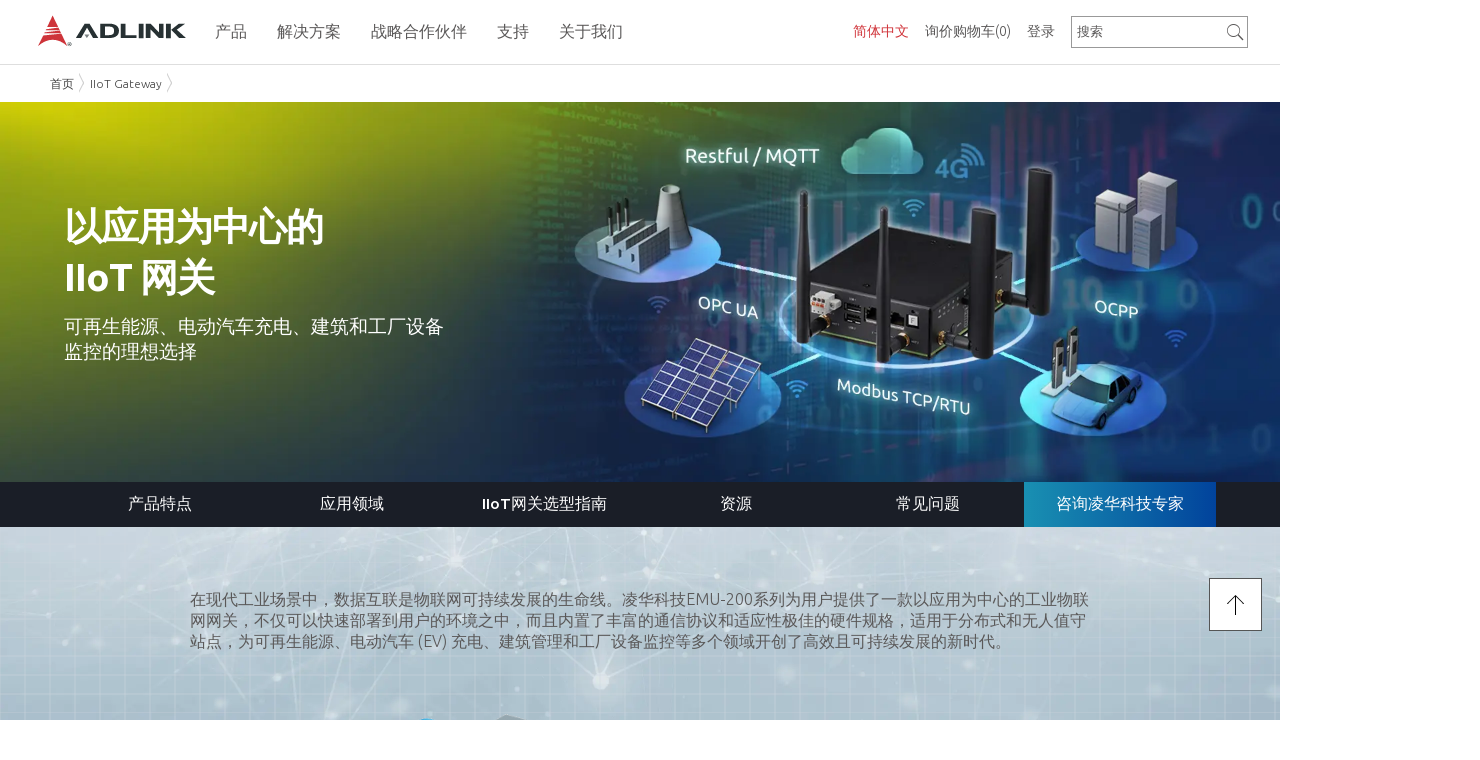

--- FILE ---
content_type: text/html; charset=utf-8
request_url: https://www.adlinktech.com/cn/industrial-iot-gateway
body_size: 45134
content:


<!DOCTYPE html><html><head><meta http-equiv="Content-Type" content="text/html; charset=utf-8" />
<script type="text/javascript" src="https://cdn.adlinktech.com/script/jquery/jquery-3.7.1.min.js"></script>
<script type="text/javascript" src="https://cdn.adlinktech.com/script/jquery/jquery-migrate-3.5.2.min.js"></script>
<script src="https://cdn.adlinktech.com/webupd/BMKT/js/slick/slick.min.js"></script>

<script>
    (function ($) {
        $.getScriptCached = function (url, callback) {
            return $.ajax({
                url: url,
                dataType: "script",
                cache: true
            }).done(callback);

        };
    })(jQuery);
</script>


<meta name="title" content="Industrial IoT | IIoT Gateway | ADLINK | 凌华科技 ADLINK" />
<meta name="keywords" content="industrial iot,iot gateway,connectivity" />
<meta name="description" content="ADLINK&#39;s IIoT gateway streamlines data communication among different network systems, ideal for renewable energy, EV charging, and equipment monitoring." />
<meta name="author" content="ADLINK" />
<meta name="copyright" content="ADLINK" />






<link rel="canonical" href="https://www.adlinktech.com/cn/industrial-iot-gateway"/>

<!-- HREFLang tags for each country -->
<!-- PageID: 23110110200599774 -->
<!-- Global site language versions -->
<link rel="alternate" href="https://www.adlinktech.com/en/industrial-iot-gateway" hreflang="en" />
<link rel="alternate" href="https://www.adlinktech.com/fr/industrial-iot-gateway" hreflang="fr" />
<link rel="alternate" href="https://www.adlinktech.com/jp/industrial-iot-gateway" hreflang="ja" />
<link rel="alternate" href="https://www.adlinktech.com/kr/industrial-iot-gateway" hreflang="ko" />
<link rel="alternate" href="https://www.adlinktech.com/cn/industrial-iot-gateway" hreflang="zh-CN" />
<link rel="alternate" href="https://www.adlinktech.com/tw/industrial-iot-gateway" hreflang="zh-TW" />
<!-- China site language versions -->
<link rel="alternate" href="https://www.adlinktech.com.cn/en/industrial-iot-gateway" hreflang="en" />
<link rel="alternate" href="https://www.adlinktech.com.cn/fr/industrial-iot-gateway" hreflang="fr" />
<link rel="alternate" href="https://www.adlinktech.com.cn/jp/industrial-iot-gateway" hreflang="ja" />
<link rel="alternate" href="https://www.adlinktech.com.cn/kr/industrial-iot-gateway" hreflang="ko" />
<link rel="alternate" href="https://www.adlinktech.com.cn/cn/industrial-iot-gateway" hreflang="zh-CN" />
<link rel="alternate" href="https://www.adlinktech.com.cn/tw/industrial-iot-gateway" hreflang="zh-TW" />
<!-- x-default points to the global default version -->
<link rel="alternate" hreflang="x-default" href="https://www.adlinktech.com/en/industrial-iot-gateway" />

<!-- twitter Tag Start -->
<meta name="twitter:card" content="summary_large_image" />
<meta name="twitter:url" content="https://www.adlinktech.com/cn/industrial-iot-gateway" />
<meta name="twitter:title" content="Industrial IoT | IIoT Gateway | ADLINK | 凌华科技 ADLINK" />
<meta name="twitter:description" content="ADLINK's IIoT gateway streamlines data communication among different network systems, ideal for renewable energy, EV charging, and equipment monitoring." />
<meta name="twitter:site" content="ADLINK Technology 凌华科技" />
<meta name="twitter:image" content="https://cdn.adlinktech.com/webupd/cn/upload/1200x630_23103016205408288.jpg" />
<!-- twitter Tag End -->
<!-- fb Tag Start -->
<meta property="og:title" content="Industrial IoT | IIoT Gateway | ADLINK | 凌华科技 ADLINK" />
<meta property="og:type" content="website" />
<meta property="og:description" content="ADLINK's IIoT gateway streamlines data communication among different network systems, ideal for renewable energy, EV charging, and equipment monitoring." />
<meta property="og:url" content="https://www.adlinktech.com/cn/industrial-iot-gateway" />
<meta property="og:site_name" content="ADLINK Technology 凌华科技" />
<meta property="og:image" content="https://cdn.adlinktech.com/webupd/cn/upload/1200x630_23103016205408288.jpg" />
<!-- fb Tag End -->

<!-- Start GTM Code -->
<script type='text/javascript'>
                         var ip = '15.152.65.160';
                   console.log('Start get country code');
                   $.get('https://ipinfo.io/' + ip, function (response){
                    console.log(response.country);
                    if(response.country == 'CN'){
                     if (instance.hostname == 'www.adlinktech.com'){
                      // 取得原始路徑
                      const path = instance.pathname + instance.search;
                      // 構建目標URL，保留原始路徑
                      const targetUrl = 'https://www.adlinktech.com.cn' + path;
                      // 重新導向到目標URL
                      window.location.href = targetUrl;
                     }
                     else {
                      $.getScript('/script/piwik.js', function (data, textStatus, jqxhr) {
                       console.log('Matomo loaded.');
                      });
                     }
                    }
                    else{
                     $.getScript('/script/gtm.js', function (data, textStatus, jqxhr) {
                       console.log ('GA loaded.');
                      });
                    }
                   }, 'jsonp');
                         </script>
<!-- END GTM Code-->


<!--Marketo START-->           

<!--Marketo END-->  
<!-- RTP tag --> 

<!-- End of RTP tag -->

 
<title>
	Industrial IoT | IIoT Gateway | ADLINK | 凌华科技 ADLINK
</title>

    
    <!-- 行動裝置顯示設定 -->
    <meta name="viewport" content="width=device-width, initial-scale=1.0, minimum-scale=1.0, maximum-scale=1.0, user-scalable:no" />
    
    <!--換css位置 carrie 20150930-->
    <link rel="stylesheet" href="https://cdn.adlinktech.com/Template/BaseStyles/normalize.min.css" type="text/css" />
    <link rel="stylesheet" href="https://cdn.adlinktech.com/Template/BaseStyles/row.min.css" type="text/css" />
    <link rel="stylesheet" href="https://cdn.adlinktech.com/Template/BaseStyles/column.min.css" type="text/css" />
    <link rel="stylesheet" href="https://cdn.adlinktech.com/Template/BaseStyles/typography.min.css" type="text/css" /><!--新增字體CSS carrie 20160422-->
    <link rel="stylesheet" href="https://cdn.adlinktech.com/Template/BaseStyles/layout.min.css" type="text/css" />

    <!--[if gte IE 9]><!-->    
    <link rel="stylesheet" href="https://cdn.adlinktech.com/Template/BaseStyles/font-ionicons.min.css" type="text/css" />
    <link rel="stylesheet" href="https://cdn.adlinktech.com/Template/BaseStyles/font-materialdesign.min.css" type="text/css" />
    <link rel="stylesheet" href="https://cdn.adlinktech.com/Template/BaseStyles/font-kiddesign.min.css" type="text/css" />
    <link rel="stylesheet" href="https://cdn.adlinktech.com/Template/BaseStyles/font-awesome.min.css" type="text/css" />
    <link rel="stylesheet" href="https://cdn.adlinktech.com/Template/BaseStyles/animate.min.css" type="text/css" />
    <!--<![endif]-->

    <link rel="stylesheet" href="https://cdn.adlinktech.com/Template/BaseStyles/font-color.min.css" type="text/css" />
    <link rel="stylesheet" href="https://cdn.adlinktech.com/Template/BaseStyles/background.min.css" type="text/css" />
    <link rel="stylesheet" href="https://cdn.adlinktech.com/Template/BaseStyles/border-color.min.css" type="text/css" />
    <link rel="stylesheet" href="https://cdn.adlinktech.com/Template/BaseStyles/head-line.min.css" type="text/css" />
    <link rel="stylesheet" href="https://cdn.adlinktech.com/Template/BaseStyles/button.min.css" type="text/css" />
    <link rel="stylesheet" href="https://cdn.adlinktech.com/Template/BaseStyles/sizing.min.css" type="text/css" />
    <link rel="stylesheet" href="https://cdn.adlinktech.com/Template/BaseStyles/list.min.css" type="text/css" />
    <link rel="stylesheet" href="https://cdn.adlinktech.com/Template/BaseStyles/jquery-ui-1.11.1.min.css" type="text/css" />

    <!--換jquery版本 換成1.11.2 carrie 20150902-->
    <script type="text/javascript" src="https://cdn.adlinktech.com/Template/BaseScript/base/IEFix.min.js"></script>
    <script type="text/javascript" src="https://cdn.adlinktech.com/Template/BaseScript/jqueryUI/jquery-ui-1.11.1.min.js"></script>
    <script type="text/javascript" src="https://cdn.adlinktech.com/Template/BaseScript/jqueryUI/jquery.ui.touch-punch.min.js"></script>
    <script type="text/javascript" src="https://cdn.adlinktech.com/Template/BaseScript/base/jquery.mousewheel.min.js"></script>
    <script type="text/javascript" src="https://cdn.adlinktech.com/Template/BaseScript/base/transition.min.js"></script>
    <script type="text/javascript" src="https://cdn.adlinktech.com/Template/BaseScript/base/classie.min.js"></script>
    <script type="text/javascript" src="https://cdn.adlinktech.com/Template/BaseScript/base/jquery.easing.min.js"></script>    
    <script type="text/javascript" src="https://cdn.adlinktech.com/Template/BaseScript/kidtech/utility.min.js"></script>

    <!--判斷瀏覽器是否支援HTML5與CSS3 carrie 20151113-->
    <script type="text/javascript" src="https://cdn.adlinktech.com/Template/BaseScript/base/modernizr.custom.min.js"></script>

    <!--讓IE8懂html5 tag與部分CSS3 carrie 20151226-->
    <!--[if lt IE 9]>
    <script src="http://cdnjs.cloudflare.com/ajax/libs/html5shiv/3.7.2/html5shiv.min.js"></script>
    <script src="http://ie7-js.googlecode.com/svn/version/2.1(beta4)/IE9.js"></script>
    <![endif]-->
    
    <!--IE10 hack carrie 20151226-->
    <!--[if !IE]><!-->
    <script type="text/javascript">
        if (/*@cc_on!@*/false) {
            document.documentElement.className+=' ie10';
        }
    </script>
    <!--<![endif]-->   

<link rel='shortcut icon' href='/images/favicon.ico' />


<link rel="stylesheet" href="https://cdn.adlinktech.com/uLinkStyles/pace.min.css" type="text/css" />
<link rel="stylesheet" href="https://cdn.adlinktech.com/uLinkStyles/file.min.css" type="text/css" />
<script type="text/javascript" src="https://cdn.adlinktech.com/script/pace/pace.min.js"></script>



<link rel="stylesheet" href="https://cdn.adlinktech.com/ModuleStyles/parallax.min.css" type="text/css" /> 
<script type="text/javascript" src="https://cdn.adlinktech.com/ModuleScripts/parallax/parallax.min.js"></script>
<script type="text/javascript" src="https://cdn.adlinktech.com/ModuleScripts/parallax/jquery.localScroll.min.js"></script>
<script type="text/javascript" src="https://cdn.adlinktech.com/ModuleScripts/parallax/jquery.scrollTo.min.js"></script>
<script type="text/javascript" src="https://cdn.adlinktech.com/ModuleScripts/parallax/parallax.custom.min.js"></script>

<link rel="stylesheet" href="/Controls/Layout/DynamicCss.ashx?PageID=23110110200599774" type="text/css" id="MetroRwd" />

<link rel="stylesheet" href="https://cdn.adlinktech.com/ModuleStyles/jscrollpane.min.css" type="text/css" />
<script src='https://cdn.adlinktech.com/ModuleScripts/jscrollpane/jquery.jscrollpane.min.js' type='text/javascript'></script>


<script type="text/javascript" src="https://cdn.adlinktech.com/Module/Menu/script/MenusSetting.min.js" ></script>
<link rel="stylesheet" href="https://cdn.adlinktech.com/ModuleStyles/itemBox.min.css" type="text/css" />
<link rel="stylesheet" href="https://cdn.adlinktech.com/Module/Footer/styles/style1/default/main.min.css" type="text/css" />
<link rel="stylesheet" href="https://cdn.adlinktech.com/ModuleStyles/fancybox.min.css" type="text/css" />
<script src='https://cdn.adlinktech.com/ModuleScripts/fancybox/jquery.fancybox.min.js' type='text/javascript'></script>
<script src='https://cdn.adlinktech.com/ModuleScripts/fancybox/jquery.fancybox-buttons.min.js' type='text/javascript'></script>
<script src='https://cdn.adlinktech.com/ModuleScripts/fancybox/jquery.fancybox-thumbs.min.js' type='text/javascript'></script>
<script src='https://cdn.adlinktech.com/ModuleScripts/sticky-kit/sticky-kit.js' type='text/javascript'></script>
<link rel="stylesheet" href="https://cdn.adlinktech.com/ModuleStyles/uniform.min.css" type="text/css" />
<script src='https://cdn.adlinktech.com/ModuleScripts/uniform/jquery.uniform.min.js' type='text/javascript'></script>
<link rel="stylesheet" href="https://cdn.adlinktech.com/ModuleStyles/jscrollpane.min.css" type="text/css" />
<script src='https://cdn.adlinktech.com/ModuleScripts/jscrollpane/jquery.jscrollpane.min.js' type='text/javascript'></script>
<link rel="stylesheet" href="https://cdn.adlinktech.com/ModuleStyles/se-dropdown.min.css" type="text/css" />
<script src='https://cdn.adlinktech.com/ModuleScripts/se-dropdown/se-dropdown.min.js' type='text/javascript'></script>
<script type="text/javascript" src="https://cdn.adlinktech.com/Module/Header/script/menu/headroom.min.js" ></script>
<script type="text/javascript" src="https://cdn.adlinktech.com/Module/Header/script/menu/jQuery.headroom.min.js" ></script>
<link rel="stylesheet" href="https://cdn.adlinktech.com/ModuleStyles/responsiveTabs.min.css" type="text/css" />
<script src='https://cdn.adlinktech.com/ModuleScripts/responsiveTabs/jquery.responsiveTabs.min.js' type='text/javascript'></script>
<script type="text/javascript" src="https://cdn.adlinktech.com/Module/Header/script/breadCrumb/jquery.jBreadCrumb.min.js" ></script>
<link rel="stylesheet" href="https://cdn.adlinktech.com/Module/Header/styles/style6/default/main.min.css" type="text/css" />
<link rel="stylesheet" href="https://cdn.adlinktech.com/Module/Header/styles/style6/default/nav.min.css" type="text/css" />
<link rel="stylesheet" href="https://cdn.adlinktech.com/Module/Header/styles/style6/default/header-shrink-nav.min.css" type="text/css" />
<link rel="stylesheet" href="https://cdn.adlinktech.com/Module/Header/styles/style6/default/header-shrink-menu.min.css" type="text/css" />
<link rel="stylesheet" href="https://cdn.adlinktech.com/Module/Header/styles/style6/default/menu-sub.min.css" type="text/css" />
<link rel="stylesheet" href="https://cdn.adlinktech.com/Module/Header/styles/style6/default/jBreadCrumb.min.css" type="text/css" />
<link rel="stylesheet" href="https://cdn.adlinktech.com/ModuleStyles/blockquote.min.css" type="text/css" />
<link rel="stylesheet" href="/Controls/Layout/DynamicCss.ashx?MCode=PlainText&ColumnID=23110110200606035&SY=style2&FD=default&Fn=main" type="text/css" data-type="PlainText" />





<script type="text/javascript">
    //<![CDATA[
    $(function () {
        $('.scroll-pane-grid').jScrollPane({
            autoReinitialise: true,
            horizontalDragMinWidth: 20,
            horizontalDragMaxWidth: 20
        });

        
        var RwdWidth = $(window).width();
        if (RwdWidth <= 800 ) { //< 680
            $("head").find("#MetroRwd").remove();
        } else {
            GetMetroRWDSet();
        }
        
        var ytPlayElms = $('.tubular-video');
        if (ytPlayElms.length) {
            $("<link>").attr({ rel: "stylesheet", type: "text/css", href: "https://cdn.adlinktech.com/ModuleStyles/jquery.mb.YTPlayer.min.css" }).appendTo("head");
            $.getScript('https://cdn.adlinktech.com/ModuleScripts/ytplayer/jquery.mb.YTPlayer.min.js', function () {
                ytPlayElms.each(function () {
                    var id = $(this).attr("id");
                    if (id)
                        $('#' + id).YTPlayer();
                });
            });
        }
    });

    $(window).resize(function () {
        var WinWidth = $(window).width();
        if (WinWidth <= 800 ) { //< 680
            $("head").find("#MetroRwd").remove();
        } else {
            GetMetroRWDSet();
        }
    }).resize();

    
    function GetMetroRWDSet() {
        var JData = [];
        $(".colType-metro").find('div.gridster').each(function () {
            var RNDiv = $(this);
            var Rid = RNDiv.parent('div').attr("id");
            var RWidth = RNDiv.width();
            //console.log(Rid + " " + RWidth);
            var item = "{ \"RowID\": \"" + Rid + "\", \"RWidth\": \"" + RWidth + "\"}";

            item = $.parseJSON(item);
            JData.push(item);

        });

        if (JData.length > 0) {
            var url = '/Controls//Layout/DynamicCss.ashx?Method=GenRowMetroStyleRWD&r=' + Math.random() + '&items=' + encodeURIComponent(JSON.stringify(JData));
            $("head").find("#MetroRwd").remove();
            var RowMetroStyleRWD = "<link id=\"MetroRwd\" rel=\"stylesheet\" href=\"" + url + "\" type=\"text/css\">";
            $("head").append(RowMetroStyleRWD);
        }
    }
    //]]>
</script>





<script>
try
{
    if (document.getElementsByName('title').length > 0) {
        if (document.title != null && document.title.length > 0) {
            if (document.title != document.getElementsByName('title')[0].getAttribute('content')) {
                if (document.getElementsByName('title')[0].getAttribute('content') != 'ADLINK Technology') {
                    if (document.getElementsByName('title')[0].getAttribute('content') != 'ADLINK Technology 凌華科技') {
                        if (document.getElementsByName('title')[0].getAttribute('content') != 'ADLINK Technology 凌华科技') {
                            document.title = document.getElementsByName('title')[0].getAttribute('content');
                        }
                    }
                }
            }
        }
    }
}
catch (err)
{
}
</script>

 
</head>
<body>
   <!-- Google Tag Manager (noscript)-->
   <noscript>
   <iframe src="https://www.googletagmanager.com/ns.html?id=GTM-KHJSFLB"
   height="0" width="0" style="display: none; visibility: hidden"></iframe>
   </noscript>
   <!-- End Google Tag Manager (noscript)-->

    <div class="header" data-module="Header" data-type="Component"><link rel="stylesheet" href="https://cdn.adlinktech.com/ModuleStyles/jquery.polymer-form.min.css" type="text/css" />
<script src='https://cdn.adlinktech.com/ModuleScripts/polymer/polymer-form.min.js' type='text/javascript'></script>
<script src='https://cdn.adlinktech.com/ModuleScripts/polymer/polymer-form.custom.min.js' type='text/javascript'></script>

<meta http-equiv="X-UA-Compatible" content="IE=edge" />
<script type="text/javascript" src="https://cdn.adlinktech.com/Module/Header/script/menu/main.js"></script>
<script type="text/javascript" src="https://cdn.adlinktech.com/Module/Header/script/menu/style6-menu.js"></script>
<script type="text/javascript" src="https://cdn.adlinktech.com/Module/Header/script/menu/style6-nav.js"></script>




    <script type="text/javascript" src="https://cdn.adlinktech.com/Module/Header/script/menu/header-shrink-nav.js"></script>
    <script type="text/javascript" src="https://cdn.adlinktech.com/Module/Header/script/menu/header-shrink-menu.js"></script>
    <script type="text/javascript" src="https://cdn.adlinktech.com/Module/Header/script/menu/style6-menu-horizon.js"></script>
    <script type="text/javascript" src="https://cdn.adlinktech.com/Module/Header/script/menu/style6-nav-horizon.js"></script>


<script type="text/javascript" src="https://cdn.adlinktech.com/ModuleScripts/cookies/jquery.cookie.js"></script>

    <script src='https://cdn.adlinktech.com/script/userinfo.min.js' type='text/javascript'></script>
<link rel='stylesheet' href='https://cdn.adlinktech.com/webupd/en/Upload/Cookieconsent/cookieconsent.min.css' type='text/css' />
<script src='https://cdn.adlinktech.com/webupd/en/Upload/Cookieconsent/cookieconsent.min.js' type='text/javascript'></script>
<script src='/script/userinfo.min.js/en' type='text/javascript'></script>




<script>
    $(function () {
        $("div.header").addClass("module-HeaderComponent");
        $("div.header").addClass("style" + "6");
        $("div.header").css("padding-top", "0px");
        $("div.header").css("padding-bottom", "0px");

        MenuHamburgerP();
        MinHContainer();
        
        $('a[data-share]').click(function () {
            var shareType = $(this).attr('data-share');
            var shareUrl = $(this).attr('data-url');
            $.get('?Module=Header&Method=ShareLog&type=' + encodeURIComponent(shareType) + '&url=' + encodeURIComponent(shareUrl) + '&r=' + Math.random);
        });        
    });
    function MenuHamburgerP() {
        
        //if ($(".menu-toggle").length) {
            if ($(".main-menu-horizon").length) {
                var WinWidth = $(window).width();
                if (WinWidth > 979) {
                    //$(".menu-toggle").css("top", $(".main-menu-horizon").offset().top + 10);
                    
                    //carrie 20160531
                    $(window).on('scroll',function () {
                        if ($(".headroom--not-top").length) {
                            var toggleH = $('.menu-toggle').innerHeight(),
                                ShrinkH = $('.header-shrink .row.top').innerHeight();
                            $(".menu-toggle").css("top", (ShrinkH - toggleH)/2);//後台要多加38 前台不用
                        } else {
                            $(".menu-toggle").css("top", $(".main-menu-horizon").offset().top);
                        }
                    });

                } else {
                    $(".menu-toggle").css("top", "0px");//後台要多加35 前台不用 carrie 20160531
                }
            }
        //}
        //end
    }

    function MinHContainer(){
        setTimeout(function () {
            var WinHeight = $(window).height();
            var HHeight=$("div.header").height();
            var FHeight=$("div.footer").height();
            var MinH = WinHeight-HHeight-FHeight;
            $("div.container").css("min-height", MinH +"px");
        }, 300);  
    }
    $(window).resize(function () {
        MenuHamburgerP();
        MinHContainer();
    });

    //function getCurrentPosition(callBack, errorCallBack) {
    //    if (!errorCallBack || !$.isFunction(errorCallBack))
    //        errorCallBack = function () { };

    //    if (navigator.geolocation) {
    //        var timer = setTimeout(function () {
    //            errorCallBack('讀取超過時間，請您稍候再試一次。');
    //        }, 8 * 1000);

    //        navigator.geolocation.getCurrentPosition(
    //            callBack,
    //            function (error) {
    //                clearTimeout(timer);

    //                var msg;
    //                switch (error.code) {
    //                    case error.PERMISSION_DENIED:
    //                        msg = "您尚未開啟本裝置（或瀏覽器）的「定位」功能，請開啟定位功能後，再試一次。";
    //                        break;
    //                    case error.POSITION_UNAVAILABLE:
    //                        msg = "無法得到當前位置，可能您尚未開啟本裝置瀏覽器的「定位」功能，請開啟瀏覽器定位功能後，再試一次。";
    //                        break;
    //                    case error.TIMEOUT:
    //                        msg = "讀取超過時間，請您稍候再試一次。";
    //                        break;
    //                    default:
    //                        msg = "讀取錯誤，請您稍候再試一次。";
    //                        break;
    //                }
    //                errorCallBack(msg);
    //            },
    //            { enableHighAccuracy: true }
    //        );
    //    } else {
    //        errorCallBack('本裝置的瀏覽器不支援利用 Html5 來獲取您的所在位置。');
    //    }
    //}

        
    //getCurrentPosition(function (pos) {
    //    var lng = pos.coords.longitude;
    //    var lat = pos.coords.latitude;
    //    $.get('?Module=Header&Method=SetCurrentPosition&lat=' + lat + '&lng=' + lng);
    //});
    
   
    $.get('?Module=Header&Method=SetDPI&width=' + screen.width + '&height=' + screen.height);
        

    function setVisitedCookie(key) {
        setInterval(function() {
            var cookiess=$.cookie(key);
            //console.log(cookiess);
            if(cookiess != null){
                var val = $.cookie(key).split(',');
                var count = val[1] - 0;
                val = val[0] + ',' + (++count);
                $.cookie(key, val, { path: '/' });
            }else{
                $.cookie(key, "0,1", { path: '/' });
            }
        }, 5000);
    }
    
    setVisitedCookie('visited_26012208424014275');
</script>

<link rel='stylesheet' href='https://cdn.adlinktech.com/WebSites/en/styles/custom.min.css' type='text/css' />

<link rel='stylesheet' href='https://cdn.adlinktech.com/uLinkStyles/confirmon.min.css' type='text/css' />
<script src='https://cdn.adlinktech.com/script/confirmon/jquery.confirmon.min.js' type='text/javascript'></script>
<script src='https://cdn.adlinktech.com/script/kidtech/MsgInfo.min.js' type='text/javascript'></script>

<link rel="stylesheet" href="https://cdn.adlinktech.com/ModuleStyles/colorbox.min.css" type="text/css" />
<script src='https://cdn.adlinktech.com/ModuleScripts/colorbox/jquery.colorbox.min.js' type='text/javascript'></script>

<script src='/script/custom/SysHelp.js/en' type='text/javascript'></script>



    <script src="https://cdn.adlinktech.com/uLinkStyles/mainmenu-v3.js?v=3" type="text/javascript"></script>
    <link rel="stylesheet" href="https://cdn.adlinktech.com/uLinkStyles/mainmenu-v3.css" type="text/css" />


<script type="text/javascript">
    $(function () {
        $('.btnRegister').click(function () {

          // ADLINK-49: Get Quote Workflow Changes
          // -- do not use register pop-up modals
          var Url = "/Member/RegisterProfile.aspx?lang=zh-cn&referURL=https%3a%2f%2fwww.adlinktech.com%2fwebsites%2fcn%2findustrial-iot-gateway.aspx";
          location.href = Url;
        });

        $('.btnLogin').click(function () {

            // ADLINK-49: Get Quote Workflow Changes
            // -- do not use login pop-up modals
            var Url = "/Member/SignIn.aspx?lang=zh-cn&referURL=https%3a%2f%2fwww.adlinktech.com%2fwebsites%2fcn%2findustrial-iot-gateway.aspx";
            location.href = Url;
	    });

        $(".btnLogout").click(function () {
            var Url = "/Member/Login.aspx?Method=Logout";
	        $.get(Url, function () {
	            location.href = "/cn";
		    });
	    });

        $(window).resize(function () {
            var WinWidth = $(window).width();
            if (WinWidth <= 979) {
                $('.header-mobile').css("display", "block");
                $('.header-normal').css("display", "none");
            } else {
                $('.header-mobile').css("display", "none");
                $('.header-normal').css("display", "block");
            }
        }).resize();
    });

    function RefreshInquiryBasket(Num) {
        $("#InquiryBasketNum,#InquiryBasketNumX").text("(" + Num + ")");
    }

    /* -------------- 帳號校驗 Start ----------------*/
    function repeatValidate(msg) {
        var btnMsg = $('.btnMsg');
        btnMsg.confirmOn({
            questionText: msg,
            onShow: function (e) { return true; }, // Cancel the pop-up by letting this funcion return false
            classPrepend: 'myprefix',
            textYes: '確定',
            textNo: ''
        }, 'click', function (e, confirmed) {
            $('.btnLogin').first().click();
        });

        btnMsg.click();
    }

    function successValidate(msg) {
        var btnMsg = $('.btnMsg');
        btnMsg.confirmOn({
            questionText: msg,
            onShow: function (e) { return true; }, // Cancel the pop-up by letting this funcion return false
            classPrepend: 'myprefix',
            textYes: 'OK',
            textNo: ''
        }, 'click', function (e, confirmed) {                
        });

        btnMsg.click();
    }

    function errorValidate(msg) {
        var btnMsg = $('.btnMsg');
        btnMsg.confirmOn({
            questionText: msg,
            onShow: function (e) { return true; }, // Cancel the pop-up by letting this funcion return false
            classPrepend: 'myprefix',
            textYes: '確定',
            textNo: ''
        }, 'click', function (e, confirmed) {
        });

        btnMsg.click();
    }
    /* -------------- 帳號校驗 End ----------------*/

    function ifPageBox(url) {
        SysHelp.iframe(url, '800px', '500px');
    }

</script>



<div class="header-normal" style="display: none;">
    <div class="headerBg">
    </div>
    <div class="row top">
        <div class="wrapper nav-wrapper">
            <div class="header-content">

                
                <div class="header-right-top">
                  
                    
                    
    <div class="nav">
        <ul class="nav-menu">
            <li>
                <a href="/Products/inquirycart.aspx?lang=zh-cn" title="询价购物车">询价购物车<span id="InquiryBasketNum">(0)</span></a>
            </li>
            
        </ul>
    </div>



                    
                    <div class="LanguageBox">
                        
        <!--style 3-->
        <div class="se-dropdown dropdown-lang">
            <div class="Lang-mb"><i class="fa fa-globe"></i></div>
            <div class="dropdown-text red">
                简体中文
            </div>
            <div class="dropdown-menu">
                
                        <div class="dropdown-item" onclick="javascript: window.open('https://www.adlinktech.com/en/industrial-iot-gateway','newWin');">English</div>
                    
                        <div class="dropdown-item" onclick="javascript: window.open('https://www.adlinktech.com/tw/industrial-iot-gateway','newWin');">繁體中文</div>
                    
                        <div class="dropdown-item" onclick="javascript: window.open('https://www.adlinktech.com/kr/industrial-iot-gateway','newWin');">한국어</div>
                    
                        <div class="dropdown-item" onclick="javascript: window.open('https://www.adlinktech.com/jp/industrial-iot-gateway','newWin');">日本語</div>
                    
            </div>
        </div>
    
        <script type="text/javascript">
            $(function () {
                //語系功能
                $('.dropdown-lang').dropdown({
                    on: 'click'
                });
            });
        </script>
    



                    </div>
                </div>

                
                <div class="header-right-bottom">
                    
                    

<style type="text/css">
.ui-autocomplete 
{
    background: #FFF;
    border: 1px solid #454545;
    border-radius: 0px;
    z-index: 999;
}

.ui-autocomplete.source:hover 
{
    background: #454545;
}
</style>


        <div class="header-search  ">
            <input type="text" id="LeftSearch26012208424026734" class="text" value="搜索" />
            <a id="SearchA26012208424026734" class="btn-black cube "><i id="SearchI26012208424026734" class="ion ion-ios-search"></i></a>
        </div>

        <script type="text/javascript">
            $(function () {
                // 搜尋功能
                kidtech.showInputAlt('#LeftSearch26012208424026734');
                $('#LeftSearch26012208424026734').keydown(function (event) {
                    if (event.keyCode == 13) {
                        event.preventDefault();
                        var v = $.trim($(this).val());
                        if (v) {
                            // ADLink 客製
                            location.href = "/Products/SearchResult.aspx?lang=zh-cn&SiteID=17041308561279466&key=" + encodeURIComponent(v);
                        }
                    }
                }).focus(function () {
                    var v = $.trim($("#LeftSearch26012208424026734").val());
                    if (v == '搜索') {
                        $("#LeftSearch26012208424026734").val("");
                    }
                });

                $("#SearchA26012208424026734").click(function () {
                    var v = $.trim($("#LeftSearch26012208424026734").val());
                    if (v && v != '搜索') {
                        // ADLink 客製
                        location.href = "/Products/SearchResult.aspx?lang=zh-cn&SiteID=17041308561279466&key=" + encodeURIComponent(v);
                    }
                });
                $("#SearchI26012208424026734").click(function () {
                    $("#SearchA26012208424026734").click();
                });

                // ADLINK-19: Search Improvements
                var searchBoxClientId = '#LeftSearch26012208424026734';

                $(searchBoxClientId).autocomplete({
                        source: function (request, response) {  
                        var param = {
                            searchTerm: $(searchBoxClientId).val(),
                            langViewing: 'zh-cn'
                        };  
                        $.ajax({  
                            url: "/Products/SearchResult.aspx/GetProductNames",  
                            data: JSON.stringify(param),  
                            dataType: "json",  
                            type: "POST",  
                            contentType: "application/json; charset=utf-8",  
                            dataFilter: function (data) { return data; },  
                            success: function (data) {  
                                response($.map(data.d, function (item) {  
                                    return {  
                                        value: item  
                                    }  
                                }))  
                            },  
                            error: function (XMLHttpRequest, textStatus, errorThrown) {  
                            }  
                        });  
                    },  
                    minLength: 3
                });
                // -- end of ADLINK-19

                // ADLINK-28: autoselect when clicking on search item in suggestion list
                $(searchBoxClientId).on("autocompleteselect", function (event, ui)
                {
                    var clickedAutoSuggestValue = ui.item.label;

                    if (clickedAutoSuggestValue != null) {
                        $('#LeftSearch26012208424026734').val(clickedAutoSuggestValue);
                    }
                    else {
                        return;
                    }

                    $("#SearchA26012208424026734").click();
                });
                // -- end of ADLINK-28
                
            });
        </script>
    




                    
                    <div class="memberBox">
                        <ul class="member-menu">
                            

                            
                                <li><a class="LoginOpen btnLogin">登录</a></li>
                            

                            
                        </ul>
                    </div>
                    <a class="btnMsg" style="display: none;"></a>

                    <div class="header-share">
                        

<script type="text/javascript">
    $(function () {
        //分享
        $('.dropdown-share').dropdown();

        $("#ShareBlock").find("a.socialIcon").each(function () {
            var hoverColor = $(this).attr("id");
            var color = $(this).css("color");
            $(this).mouseenter(function () {
                $(this).css("color", hoverColor);
            }).mouseleave(function () {
                $(this).css("color", color);
            });
        });
    });
</script>



                        

<script type="text/javascript">
    $(function () {
        //RSS
        $('.dropdown-rss').dropdown();
    });
</script>

                        

<script type="text/javascript">
    $(function () {
        //官方頻道
        $('.dropdown-channel').dropdown();
    });
</script>

                    </div>
                </div>

                
                
            </div>

            
            


<!--Logo-->

        <div class="logo">
            <a id="Header_Component_17041308561279466_ctl00_ctl00_LogoDiv" href="/cn/index.aspx"><img src="https://cdn.adlinktech.com/webupd/cn/Upload/adlink_logo_23060516234390602.svg" alt="" /></a>
        </div>
    
<!--行動版Logo-->

<!--左側選單Logo-->



        </div>

        <div class="menu">
            <div class="menu-content">
                
                
<div class="menu MenuCon">
    <div class="menu-content">
        <ul class="main-menu top-nav">
            <li class="productsCon"><a class="linkClass top-nav-parent-link" nav-title="Products0" href="">
                            <span class="parentLink">
                                产品
                            </span>
                        </a><div id="product-menu-container" class="submenuCon" style="display: none;">
                         
                    <div class="submenu-products">
                          <div class="submenu-products-row">
                                <article id="product-menu-container-row-1"><strong><a  href="/cn/computer_on_modules">模块化电脑</a></strong>
                                  <ul>
                                  <li><a  href="/cn/com-hpc">COM-HPC 计算模块</a></li><li><a  href="/cn/com-express">COM Express</a></li><li><a  href="/cn/computer_on_modules_osm">OSM</a></li><li><a  href="/cn/computer_on_modules_smarc">SMARC 计算模块</a></li><li><a  href="/cn/computer_on_modules_qseven">Qseven 计算模块</a></li><li><a  href="/cn/computer_on_modules_etx">ETX</a></li>
                                  </ul>
                                <strong><a  href="/cn/adlink-gpu-solutions">GPU解决方案</a></strong>
                                  <ul>
                                  <li><a  href="/cn/mxm-gpu-modules">MXM GPU 模块</a></li><li><a  href="/cn/pcie-graphics-cards">PCIe 显卡</a></li>
                                  </ul>
                                <strong><a  href="/cn/rugged-solutions">加固级计算</a></strong>
                                  <ul>
                                  <li><a  href="/cn/compactpci-compactpci-serial">CompactPCI &amp; CompactPCI Serial</a></li><li><a  href="/cn/vpx">VPX</a></li><li><a  href="/cn/pc104">PC104</a></li><li><a  href="/cn/rugged-aiot-platform">AVA Railway Rugged Computers</a></li><li><a  href="/cn/pids">PIDS</a></li>
                                  </ul>
                                </article><article id="product-menu-container-row-2"><strong><a  href="/cn/intel-12th-gen-platform">边缘计算平台</a></strong>
                                  <ul>
                                  <li><a  href="/cn/industrial_motherboards_sbcs">工业电脑/主板/单板电脑</a></li><li><a  href="/cn/embedded-computers-iot-gateways">嵌入式电脑 / IoT Gateway</a></li><li><a  href="/cn/dlap">边缘 AI 计算平台</a></li><li><a  href="/cn/ai_machine_vision_devices">AI 智能相机</a></li><li><a  href="/cn/ros2-solution">机器人控制器</a></li><li><a  href="/cn/industrial-solid-state-drives">工业级固态硬盘(SSD)</a></li>
                                  </ul>
                                <strong><a  href="/cn/panel_pcs_monitors"> 工业级显示系统与平板电脑</a></strong>
                                  <ul>
                                  <li><a  href="/cn/industrial-touch-screen-monitors">纯平工业级触控显示器</a></li><li><a  href="/cn/smart-panel-open-frame-panel-pc">开放式架构平板电脑</a></li><li><a  href="/cn/smart-touch-computer-industrial-panel-pc">All-in-One 多合一屏控电脑</a></li><li><a  href="/products/panel_pcs_monitors/rugged_panel_pc/titan2?lang=zh-cn">坚固型面板电脑</a></li><li><a  href="/cn/edge-ai-mebedded-computer-and-media-player">数字标牌播放器</a></li>
                                  </ul>
                                <strong><a  href="/cn/ai-gpu-server">网络与服务器</a></strong>
                                  <ul>
                                  <li><a  href="/cn/ai-gpu-server">AI GPU 服务器</a></li><li><a  href="/cn/industrial-edge-server">工业与电信服务器</a></li>
                                  </ul>
                                </article><article id="product-menu-container-row-3"><strong><a  href="/cn/motion_control_ethercat_solution">自动化和控制</a></strong>
                                  <ul>
                                  <li><a  href="/cn/machine_vision">机器视觉</a></li><li><a  href="/cn/motion_control">运动控制 I/O</a></li><li><a  href="/cn/motion_control_ethercat_solution">EtherCAT 运动控制解決方案</a></li><li><a  href="/cn/pankonix-hmi-panel-pc">HMI 屏控电脑</a></li><li><a  href="/cn/data_acquisition">数据采集卡</a></li><li><a  href="/cn/gpib_modular_instruments">GPIB 与数字化仪</a></li><li><a  href="/cn/pxi_pxie">PXI 平台与模组</a></li><li><a  href="/cn/autonomous-mobile-robot">自主移动机器人</a></li><li><a  href="/cn/industrial-iot-gateway">工业物联网网关</a></li>
                                  </ul>
                                <strong><a  href="/cn/design-manufacturing-services-plus">设计与制造服务</a></strong>
                                  <ul>
                                  <li><a  href="/cn/design-manufacturing-services-plus">DMS+（ODM/OEM 服务）</a></li>
                                  </ul>
                                <strong><a  href="/cn/certified-medical-device">医疗专用电脑和显示器</a></strong>
                                  <ul>
                                  <li><a  href="/cn/medical-panel-computer">医疗专用触控电脑</a></li><li><a  href="/cn/medical_monitor">医疗专用显示器</a></li><li><a  href="/cn/medical-box-pc">医用 BOX PC</a></li>
                                  </ul>
                                    </article>
                        </div>
                    </div>
                         </div></li><li class="industryCon"><a class="linkClass top-nav-parent-link" nav-title="nav-node-2" href="">
                            <span class="parentLink">
                                解决方案
                            </span>
                        </a><div class="submenuCon" style="display: none;"><div class="sub-col-1 subCol">
                        <div class="sub-lvl-1 sub-lvl" nav-menu="nav-node-2" style="display: none;"><a class="sub-menu-link-1" nav-title="nav-node-11" href="/cn/defense-and-aviation">
                                    <span class="subMenuText">国防与加固</span></a><a class="sub-menu-link-1" nav-title="nav-node-30" href="/cn/healthcare-technology">
                                    <span class="subMenuText">智能医疗</span></a><a class="sub-menu-link-1" nav-title="nav-node-245" href="/cn/semiconductor-solution">
                                    <span class="subMenuText">半导体解决方案</span></a><a class="sub-menu-link-1" nav-title="nav-node-283" href="/cn/smart_manufacturing">
                                    <span class="subMenuText">智慧工厂</span></a><a class="sub-menu-link-1" nav-title="nav-node-45" href="/cn/railway">
                                    <span class="subMenuText">铁路</span></a><a class="sub-menu-link-1" nav-title="nav-node-223" href="/cn/ros2-solution">
                                    <span class="subMenuText">机器人技术</span></a></div></div><div class="sub-col-2 subCol"><div class="sub-lvl-2 sub-lvl contentView" nav-menu="nav-node-11" style="display: none;"><h4>国防与加固</h4>
<img loading="lazy" image-src="https://cdn.adlinktech.com//webupd/en/Upload/Nav_Menu_Files/solutions/adlink-defense-s.webp" alt="国防与加固">
<p>在国防航空领域中，准确观察环境做出快速可靠的决策并及时采取行动至关重要。 凌华科技坚固的系统和Data Distribution Service（DDS）是大型数据基础架构的关键部分，该基础架构可收集、存储、分析信息并将信息从现场传递给决策者。</p>
<a href="/cn/defense-and-aviation" class=""learnMoreLink">了解更多</a></div><div class="sub-lvl-2 sub-lvl contentView" nav-menu="nav-node-30" style="display: none;"><h4>智能医疗</h4>
<img loading="lazy" alt="智能医疗" src="https://cdn.adlinktech.com//webupd/en/Upload/Nav_Menu_Files/solutions/adlink-healthcare.webp">
<p>凌华科技专注于医疗可视化设备和经过医疗认证的解决方案，从而满足智能医疗数字化的需求。 通过利用PENTA在医疗领域的设计和制造能力，凌华科技的智能医疗解决方案可加速各种医疗环境中的智能转型。                       
</p> <a class="learnMoreLink" href="/cn/healthcare-technology">了解更多</a></div><div class="sub-lvl-2 sub-lvl contentView" nav-menu="nav-node-245" style="display: none;"><h4>半导体解决方案</h4>
<img loading="lazy" alt="半导体解决方案" src="https://cdn.adlinktech.com//webupd/en/Upload/Nav_Menu_Files/solutions/adlink-semiconductor.webp">
<p>你所能想象的一切，都因芯片而有所改变。为了满足不同场景应用的需求，完美的晶圆制造对于工艺要求以及效率和生产力的过程都无比讲究。</p>
<a class="learnMoreLink" href="/cn/semiconductor-solution">了解更多</a>
</div><div class="sub-lvl-2 sub-lvl contentView" nav-menu="nav-node-283" style="display: none;"><h4>智慧工厂</h4>
<img loading="lazy" alt="智慧工厂" src="https://cdn.adlinktech.com//webupd/en/Upload/Nav_Menu_Files/solutions/adlink-smart-manufactuirng.webp">
<p>在边缘计算的推动下，凌华科技智能制造解决方案可确保更快地将数据转化为决策，并为半导体和电子制造创造更具弹性和安全的生产环境。</p>
<a class="learnMoreLink" href="/cn/smart_manufacturing">了解更多</a></div><div class="sub-lvl-2 sub-lvl contentView" nav-menu="nav-node-45" style="display: none;"><h4>铁路</h4>
<img loading="lazy" alt="铁路" src="https://cdn.adlinktech.com//webupd/en/Upload/Nav_Menu_Files/Industries/railway.webp">
<p>我们的强固型CompactPCI，模块化电脑（COM），工业级系统和平板电脑等产品组合专为板载ATO / DMI和路旁CTC / RBC / TSR铁路解决方案应用设计。凌华科技在设计和制造方面的卓越的灵活性已被全球顶级铁路信号提供商所采用。
</p>
<a class="learnMoreLink" href="/cn/railway">了解更多</a>
</div><div class="sub-lvl-2 sub-lvl contentView" nav-menu="nav-node-223" style="display: none;"><h4>机器人技术</h4>
<img loading="lazy" alt="机器人技术" src="https://cdn.adlinktech.com//webupd/en/Upload/Nav_Menu_Files/solutions/adlink-robotics.webp">
<p>自主移动机器人（AMR）无需或仅需极少的人工操作监督其执行任务。诸如学校、医院、大型购物中心和工厂之类的地方可以大量部署AMR以提高运营效率和生活品质。</p> 
<a class="learnMoreLink" href="/cn/ros2-solution">了解更多</a></div></div><div class="sub-col-4 subCol industry-featured-col"></div></div></li><li class="industryCon"><a class="linkClass top-nav-parent-link" nav-title="nav-node-255" href="">
                            <span class="parentLink">
                                战略合作伙伴
                            </span>
                        </a><div class="submenuCon" style="display: none;"><div class="sub-col-1 subCol">
                        <div class="sub-lvl-1 sub-lvl" nav-menu="nav-node-255" style="display: none;"><a class="sub-menu-link-1" nav-title="nav-node-267" href="/cn/amd-based-solutions">
                                    <span class="subMenuText">AMD</span></a><a class="sub-menu-link-1" nav-title="nav-node-261" href="/cn/ampere-based-solution">
                                    <span class="subMenuText">Ampere</span></a><a class="sub-menu-link-1" nav-title="nav-node-257" href="/cn/arm-based-solution">
                                    <span class="subMenuText">Arm</span></a><a class="sub-menu-link-1" nav-title="nav-node-256" href="/cn/intel-based-solution">
                                    <span class="subMenuText">Intel</span></a><a class="sub-menu-link-1" nav-title="nav-node-269" href="/cn/mediatek-based-solution">
                                    <span class="subMenuText">MediaTek</span></a><a class="sub-menu-link-1" nav-title="nav-node-263" href="/cn/nvidia-based-solution">
                                    <span class="subMenuText">NVIDIA</span></a><a class="sub-menu-link-1" nav-title="nav-node-275" href="/cn/nxp-based-solution">
                                    <span class="subMenuText">NXP</span></a><a class="sub-menu-link-1" nav-title="nav-node-258" href="/cn/qualcomm-based-solution">
                                    <span class="subMenuText">Qualcomm</span></a></div></div><div class="sub-col-2 subCol"><div class="sub-lvl-2 sub-lvl contentView" nav-menu="nav-node-267" style="display: none;"><h4>AMD-based Solutions</h4>
<img image-src="https://cdn.adlinktech.com//webupd/en/Upload/amd-based-solutions/1920x570_23091113585847522.jpg" alt="AMD-based Solutions by ADLINK">
<p>Empower your edge computing with ADLINK, a leading company enabling edge solutions. Leverage AMD's high performance, secure integration, and power efficiency advantages for a wide range of edge, networking, and edge systems with x86 core architecture. Experience superior processing and graphics performance with ADLINK's utilization of AMD EPYC™ Server CPUs and Ryzen™ Embedded series, powered by EPYC™ 9004/9005 Series CPUs and Radeon™ RX, perfect for industrial, medical, automation and gaming applications.</p>
<a href="/cn/amd-based-solutions" class=""learnMoreLink">Learn More</a></div><div class="sub-lvl-2 sub-lvl contentView" nav-menu="nav-node-261" style="display: none;"><h4>Ampere-based Solutions</h4>
<img image-src="https://cdn.adlinktech.com//webupd/en/Upload/ampere-based-solution/ampere-adlink-solutions-1920x570.jpg" alt="Ampere-based Solutions by ADLINK">
<p>Experience the future of edge computing with our comprehensive offering, which includes the Ampere Altra-based COM-HPC module, a developer platform and/or dev kit. Dive in now to unleash superior performance, energy efficiency, and optimized TCO in applications including but not limited to industrial automation, autonomous vehicles, transportation, healthcare, video surveillance, and energy management.</p>
<a href="/cn/ampere-based-solution" class=""learnMoreLink">Learn More</a></div><div class="sub-lvl-2 sub-lvl contentView" nav-menu="nav-node-257" style="display: none;"><h4>Arm-based Solutions</h4>
<img image-src="https://cdn.adlinktech.com//webupd/en/Upload/arm-based-solution/MicrosoftTeams-image (32)_22112116112801645.png" alt="Arm-based Solutions by ADLINK">
<p>Based on Arm architecture, ADLINK also collaborates with Ampere, NXP, MediaTek, Qualcomm, and Rockchip in module computing development and value-added solutions across varied industries, including smart manufacturing, autonomous driving, robotics, AMR, drone, transportation, logistics, retail, infotainment, healthcare, security, and more.</p>
<p>With plug-and-play tools, development kits, and all-encompassing systems, ADLINK and Arm empowers developers to accelerate and realize their innovations.</p>
<a href="/cn/arm-based-solution" class=""learnMoreLink">Learn More</a></div><div class="sub-lvl-2 sub-lvl contentView" nav-menu="nav-node-256" style="display: none;"><h4>Intel-based Solutions</h4>
<img image-src="https://cdn.adlinktech.com//webupd/en/Upload/intel-based-solution/1920x570_26_0108.png" alt="Intel based Solutions by ADLINK">
<p>ADLINK is a Prestige Partner of Intel Partner Alliance. From modular computing to system-ready use cases, ADLINK works closely with Intel to provide scalable, interoperable solutions that accelerate your intelligent device deployment with end-to-end analytics.</p>
<p>Utilizing Intel-based modules, ADLINK accelerates your products’ time to market with edge AI platform development support while addressing diverse industry pain points, such as in networking, smart manufacturing, autonomous driving, AMR, transportation, healthcare, retail, and infotainment.</p>
<a href="/cn/intel-based-solution" class=""learnMoreLink">Learn More</a></div><div class="sub-lvl-2 sub-lvl contentView" nav-menu="nav-node-269" style="display: none;"><h4>MediaTek-based Solutions</h4>
<img image-src="https://cdn.adlinktech.com//webupd/en/Upload/mediatek-based-solution/1920x570--LEC-MTK-I1200-v2 (1).png" alt="MediaTek-based Solutions by ADLINK">
<p>ADLINK Technology and MediaTek are strategic partners that deliver innovative and powerful solutions for edge computing and edge AI applications. Leveraging MediaTek's flagship, power-efficient Genio platform SoCs and ADLINK's expertise in embedded and rugged designs, they provide high-performance, energy-efficient, and reliable modules and platforms in accomplishing various  IoT use cases, such as smart home, human-machine interface, multimedia, industrial IoT, and robotics.</p>
<a href="/cn/mediatek-based-solution" class=""learnMoreLink">Learn More</a></div><div class="sub-lvl-2 sub-lvl contentView" nav-menu="nav-node-263" style="display: none;"><h4>NVIDIA-based Solutions</h4>
<img image-src="https://cdn.adlinktech.com//webupd/en/Upload/nvidia-based-solution/1920x570.jpg" alt="NVIDIA-based Solutions by ADLINK">
<p>To fulfill industry-specific requirements, ADLINK is able to efficiently develop edge AI platforms, AI smart cameras, medical platforms, and AI portable GPU accelerators based on NVIDIA Jetson modules, the NVIDIA IGX platform,
and RTX Embedded GPUs for applicable industries, including smart manufacturing, autonomous driving, autonomous mobile robots (AMR), robotics, transportation, healthcare, logistics, retail, infotainment, AI development, professional graphics, and gaming.</p>
<a href="/cn/nvidia-based-solution" class=""learnMoreLink">Learn More</a></div><div class="sub-lvl-2 sub-lvl contentView" nav-menu="nav-node-275" style="display: none;"><h4>NXP-based Solutions</h4>
<img image-src="https://cdn.adlinktech.com//webupd/en/Upload/nxp-based-solution/NXP_HQ_desktop.jpg" alt="NXP-based Solutions by ADLINK">
<p>Utilizing NXP's i.MX 8 and i.MX 9 series technology, ADLINK offers edge-connected solutions to assist medical, test & measurement, automation, and smart city customers reduce TCO. This combination of NXP's technology with ADLINK's R&D experience in edge computing provides versatile and dynamic solutions for critical applications.</p>
<a href="/cn/nxp-based-solution" class=""learnMoreLink">Learn More</a></div><div class="sub-lvl-2 sub-lvl contentView" nav-menu="nav-node-258" style="display: none;"><h4>Qualcomm-based Solutions</h4>
<img image-src="https://cdn.adlinktech.com//webupd/en/Upload/qualcomm-based-solution/Qualcomm-landing page_Banner_1920x570.jpg" alt="Qualcomm-based Solutions by ADLINK">
<p>Qualcomm Technologies’ portfolio of leading robotics and drones solutions is driving next-generation use cases, including autonomous deliveries, mission critical use cases, commercial and enterprise drone applications and more.</p>
<p>Among them, the Qualcomm QRB5165 solution is designed to help build consumer, enterprise or industrial robots with 5G connectivity, on-device AI and machine learning, superior computing, and intelligent sensing capabilities. By adopting Qualcomm QRB5165, ADLINK’s module will enable the proliferation of 5G in robotics and intelligent systems.</p>
<a href="/cn/qualcomm-based-solution" class=""learnMoreLink">Learn More</a></div></div><div class="sub-col-4 subCol industry-featured-col"></div></div></li><li class="ContactMenuCon"><a class="linkClass top-nav-parent-link" nav-title="nav-node-3" href="">
                            <span class="parentLink">
                                支持
                            </span>
                        </a><div class="submenuCon contactCon" style="display: none;"><div class="contactCol">
                      <h3>支持</h3><a  target="_blank"  href="https://partner.adlinktech.com">合作伙伴中心</a><a  target="_blank"  href="https://partner.adlinktech.com">eRMA服务</a><a  href="/en/VortexSupport">ADLINK DDS支持</a></div><div class="contactCol">
                      <h3>下载专区</h3><a  href="/products/downloadarea?lang=zh-cn">软件与驱动程序</a><a  href="/en/vortex-data-distribution-service-dds-software-trial">ADLINK DDS下载</a><a  href="/products/resource-center?lang=zh-cn">Publications</a><a  target="_blank"  href="https://content.adlinktech.com/">Content Hub</a><a  target="_blank"  href="https://github.com/ADLINK">ADLINK GitHub</a></div><div class="contactCol">
                      <h3>联系我们</h3><a  href="/cn/Contact_us_form">销售咨询</a><a  href="/cn/partners">中国区合作伙伴</a><a  href="/cn/askanexpert">咨询技术专家</a><a  href="/cn/wheretobuy">全球经销商</a><a  target="_blank"  href="https://mall.jd.com/index-1000416466.html">线上商城</a></div><div class="contactCol FeaturedContact"><img src="https://cdn.adlinktech.com//webupd/en/Upload/Nav_Menu_Files/menu_about_promotion_news_20200520.jpg">
                        <p>
                            若您有任何价格、产品库存问题，或需要任何技术上的协助，欢迎随时与我们连系。
                        </p>
                        <a class="learnMoreLink" href="/aboutadlink/salesenquiry.aspx">了解更多</a></div></div></li><li class="ContactMenuCon"><a class="linkClass top-nav-parent-link" nav-title="nav-node-4" href="">
                            <span class="parentLink">
                                关于我们
                            </span>
                        </a><div class="submenuCon contactCon" style="display: none;"><div class="contactCol">
                      <h3>价值</h3><a  href="/cn/quality-policy-and-resources">品质政策与资源</a><a  href="/cn/alliancesconsortiums">联盟</a><a  href="/cn/corporatesocialresponsibility">企业永续</a><a  href="/cn/environmentalprotectionresponsibility">环保和责任</a><a  href="/cn/about_capabilities">Capabilites</a></div><div class="contactCol">
                      <h3>公司</h3><a  href="/cn/aboutus">关于凌华</a><a  href="/cn/contactus">全球办事处</a><a  href="/cn/investor-relations">投资者关系</a><a  href="/cn/logo-brand-guidelines">企业logo与品牌规范</a><a  href="/cn/careers">加入凌华</a></div><div class="contactCol">
                      <h3>新闻</h3><a  href="/cn/news">新闻和活动</a><a  target="_blank"  href="https://blog.adlinktech.com/cn/simplified-chinese/">博客</a><a  href="/cn/edgeopen-podcast">EdgeOpen™ Podcast</a></div><div class="contactCol FeaturedContact"><img src="https://cdn.adlinktech.com//webupd/en/Upload/Nav_Menu_Files/menu_support_promotion_inquiry_20200520.jpg" alt="Support">
<p>公司新闻、产品资讯、近期活动或技术部落格，一手掌握ADLINK的最新资讯。</p>
<a class="learnMoreLink" href="/cn/News">了解更多</a>
</div></div></li>
        </ul>
    </div>
</div>
<link rel="stylesheet" href="https://cdn.adlinktech.com/uLinkStyles/navbar-v3.css" type="text/css" />      
<link rel="stylesheet" href="https://cdn.adlinktech.com/uLinkStyles/products-menu-v3.css?v=2" type="text/css" />
<script>
    $(document).ready(function () {
        $(".LanguageBox-Mobile").insertAfter(".header-mobile .main-menu.top-nav");
    });
</script>
<script>
    $(document).ready(function () {
        var windowHeight = $(window).height();
        var divHeight = $('.submenu-products').height();
        if (divHeight > windowHeight) {
            $('.submenu-products').css({
                'height': divHeight + 'px'
            });
        }
    });
</script>

            </div>
        </div>
    </div>
    
    
        <div class="row">
            <div id="BC1" class="breadCrumbHolder module">
                <div class="wrapper">
                    <div class="breadCrumb module">
                        <ul>
                            <li><a href="index.aspx">首页</a></li>
                            <li><a href='industrial-iot-gateway.aspx'>IIoT Gateway</a></li>
                        </ul>
                    </div>
                </div>
            </div>
        </div>
        <script type="text/javascript">
            $(function () {
                //麵包屑
                $(".header #BC1.breadCrumb").jBreadCrumb();
                        });
        </script>
    

    
    <style type="text/css">
        .header-mobile .breadCrumb {
            overflow-x: hidden;
        }

        @media screen and (max-width : 800px) {
            .header-mobile .breadCrumb {
                width: 80%;
                max-width: 80%;
            }
        }

        @media screen and (max-width : 500px) {
            .header-mobile .breadCrumb {
                width: 70%;
                max-width: 70%;
            }
        }

        @media screen and (max-width : 350px) {
            .header-mobile .breadCrumb {
                width: 60%;
                max-width: 60%;
            }
        }
    </style>





</div>


<div class="header-mobile">
    <div class="headerBg"></div>
    <div class="row top">
        <div class="wrapper nav-wrapper">

            
            


<!--Logo-->

        <div class="logo">
            <a id="Header_Component_17041308561279466_ctl00_ctl02_LogoDiv" href="/cn/index.aspx"><img src="https://cdn.adlinktech.com/webupd/cn/Upload/adlink_logo_23060516234390602.svg" alt="" /></a>
        </div>
    
<!--行動版Logo-->

<!--左側選單Logo-->



            <div class="header-content">
                
                

<style type="text/css">
.ui-autocomplete 
{
    background: #FFF;
    border: 1px solid #454545;
    border-radius: 0px;
    z-index: 999;
}

.ui-autocomplete.source:hover 
{
    background: #454545;
}
</style>


        <div class="header-search  search-mobile">
            <input type="text" id="MLeftSearch26012208424031461" class="text" value="搜索" />
            <a class="btn-black cube searchEnter" id="MSearchA26012208424031461"><i id="MSearchI26012208424031461" class="mdi mdi-magnify"></i></a>
            <a class="btn-black cube searchClose"><i class="mdi mdi-close"></i></a>
        </div>

        <script type="text/javascript">
            $(function () {
                // 搜尋功能
                kidtech.showInputAlt('#MLeftSearch26012208424031461');
                $('#MLeftSearch26012208424031461').keydown(function (event) {
                    if (event.keyCode == 13) {
                        event.preventDefault();
                        var v = $.trim($(this).val());
                        if (v) {
                            // ADLink 客製
                            location.href = "/Products/SearchResult.aspx?lang=zh-cn&SiteID=17041308561279466&key=" + encodeURIComponent(v);
                        }
                    }
                }).focus(function () {
                    var v = $.trim($("#MLeftSearch26012208424031461").val());
                    if (v == '搜索') {
                        $("#MLeftSearch26012208424031461").val("");
                    }
                });
           
                $("#MSearchI26012208424031461").click(function () {
                    var v = $.trim($("#MLeftSearch26012208424031461").val());

                    if (v && v != '搜索') {
                        // ADLink 客製
                        location.href = "/Products/SearchResult.aspx?lang=zh-cn&SiteID=17041308561279466&key=" + encodeURIComponent(v);
                    } else {
                        $(this).closest('.search-mobile').toggleClass('active');
                    }
                });


                // End


                //手機版搜尋        
                $('.searchClose').on('click', function () {
                    $(this).closest('.search-mobile').removeClass('active');
                });
            
            });
        </script>
    




                
                

                
                <div class="cartBox" onclick="location.href='/Products/inquirycart.aspx?lang=zh-cn'">
                    <i class="mdi mdi-cart"></i>
                </div>

                
                <div class="menu-toggle">
                    <div class="menu-toggle-hamburger"></div>
                </div>
            </div>
        </div>
    </div>
    <div class="row">
        <div class="breadCrumbHolder module">
            <div class="wrapper nav-wrapper">
                
                

        <div id="BC2" class="breadCrumb module">
            <ul>
                <li><a href="index.aspx">首页</a></li>
                <li><a href='industrial-iot-gateway.aspx'>IIoT Gateway</a></li>
            </ul>
        </div>
        <script type="text/javascript">
            $(function () {
                //麵包屑
                $(".header #BC2.breadCrumb").jBreadCrumb();
                });
        </script>
    

    
    <style type="text/css">
        .header-mobile .breadCrumb {
            overflow-x: hidden;
        }

        @media screen and (max-width : 800px) {
            .header-mobile .breadCrumb {
                width: 80%;
                max-width: 80%;
            }
        }

        @media screen and (max-width : 500px) {
            .header-mobile .breadCrumb {
                width: 70%;
                max-width: 70%;
            }
        }

        @media screen and (max-width : 350px) {
            .header-mobile .breadCrumb {
                width: 60%;
                max-width: 60%;
            }
        }
    </style>





                
                <div class="LanguageBox LanguageBox-Mobile">
                    
        <!--style 4-->
        <div class="se-dropdown dropdown-lang">
            <div class="dropdown-text red">
                简体中文</div>
            <i class="icon fa fa-caret-down"></i>
            <div class="dropdown-menu">
                
                        <div class="dropdown-item" onclick="javascript: window.open('https://www.adlinktech.com/en/industrial-iot-gateway','newWin');">English</div>
                    
                        <div class="dropdown-item" onclick="javascript: window.open('https://www.adlinktech.com/tw/industrial-iot-gateway','newWin');">繁體中文</div>
                    
                        <div class="dropdown-item" onclick="javascript: window.open('https://www.adlinktech.com/kr/industrial-iot-gateway','newWin');">한국어</div>
                    
                        <div class="dropdown-item" onclick="javascript: window.open('https://www.adlinktech.com/jp/industrial-iot-gateway','newWin');">日本語</div>
                    
            </div>
        </div>
    
        <script type="text/javascript">
            $(function () {
                //語系功能
                $('.dropdown-lang').dropdown({
                    on: 'click'
                });
            });
        </script>
    




                    
                    
                        <div class="memberBox">
                            <ul class="member-menu">
                                <li><a class="LoginOpen btnLogin">登录</a></li>
                            </ul>
                        </div>
                    
                    
                </div>
            </div>
        </div>
    </div>
    
    <div class="row">
        <div class="menu">
            <div class="menu-content">
                <ul class="main-menu">
                    

                    
                        <li class="guest">
                            <a class="login btnLogin">登录</a>
                        </li>
                    

                    <li class="home">
                        <a href="/cn/index.aspx">home</a>
                    </li>
                    
                    
<div class="menu MenuCon">
    <div class="menu-content">
        <ul class="main-menu top-nav">
            <li class="productsCon"><a class="linkClass top-nav-parent-link" nav-title="Products0" href="">
                            <span class="parentLink">
                                产品
                            </span>
                        </a><div id="product-menu-container-mobile" class="submenuCon" style="display: none;">
                        <div class="sub-col-1 subCol">
                            <div class="sub-lvl-1 sub-lvl" nav-menu="Products0" style="display: none;">
                              <a class="sub-menu-link-1  hasFeature " nav-title="nav-node-33" href="/cn/computer_on_modules"><span class="subMenuText">模块化电脑</span><span class="mobileClick">+</span>
                              </a>
                              <a class="sub-menu-link-1  hasFeature " nav-title="nav-node-77" href="/cn/adlink-gpu-solutions"><span class="subMenuText">GPU解决方案</span><span class="mobileClick">+</span>
                              </a>
                              <a class="sub-menu-link-1  hasFeature " nav-title="nav-node-86" href="/cn/rugged-solutions"><span class="subMenuText">加固级计算</span><span class="mobileClick">+</span>
                              </a>
                              <a class="sub-menu-link-1  hasFeature " nav-title="nav-node-79" href="/cn/intel-12th-gen-platform"><span class="subMenuText">边缘计算平台</span><span class="mobileClick">+</span>
                              </a>
                              <a class="sub-menu-link-1  hasFeature " nav-title="nav-node-84" href="/cn/panel_pcs_monitors"><span class="subMenuText"> 工业级显示系统与平板电脑</span><span class="mobileClick">+</span>
                              </a>
                              <a class="sub-menu-link-1  hasFeature " nav-title="nav-node-83" href="/cn/ai-gpu-server"><span class="subMenuText">网络与服务器</span><span class="mobileClick">+</span>
                              </a>
                              <a class="sub-menu-link-1  hasFeature " nav-title="nav-node-82" href="/cn/motion_control_ethercat_solution"><span class="subMenuText">自动化和控制</span><span class="mobileClick">+</span>
                              </a>
                              <a class="sub-menu-link-1  hasFeature " nav-title="nav-node-243" href="/cn/design-manufacturing-services-plus"><span class="subMenuText">设计与制造服务</span><span class="mobileClick">+</span>
                              </a>
                              <a class="sub-menu-link-1  hasFeature " nav-title="nav-node-81" href="/cn/certified-medical-device"><span class="subMenuText">医疗专用电脑和显示器</span><span class="mobileClick">+</span>
                              </a></div>
                        </div>
                        <div class="sub-col-2 subCol">
                            <div class="sub-lvl-2 sub-lvl no-child " nav-menu="nav-node-33" style="display: none;"><a class="sub-menu-link-2  hasFeature " nav-title="nav-node-55" href="/cn/com-hpc"><span class="subMenuText">COM-HPC 计算模块</span></a><a class="sub-menu-link-2  hasFeature " nav-title="nav-node-56" href="/cn/com-express"><span class="subMenuText">COM Express</span></a><a class="sub-menu-link-2  no-submenu " nav-title="nav-node-271" href="/cn/computer_on_modules_osm"><span class="subMenuText">OSM</span></a><a class="sub-menu-link-2  hasFeature  no-submenu " nav-title="nav-node-111" href="/cn/computer_on_modules_smarc"><span class="subMenuText">SMARC 计算模块</span></a><a class="sub-menu-link-2  hasFeature  no-submenu " nav-title="nav-node-112" href="/cn/computer_on_modules_qseven"><span class="subMenuText">Qseven 计算模块</span></a><a class="sub-menu-link-2  hasFeature  no-submenu " nav-title="nav-node-113" href="/cn/computer_on_modules_etx"><span class="subMenuText">ETX</span></a></div><div class="sub-lvl-2 sub-lvl no-child " nav-menu="nav-node-77" style="display: none;"><a class="sub-menu-link-2  hasFeature " nav-title="nav-node-183" href="/cn/mxm-gpu-modules"><span class="subMenuText">MXM GPU 模块</span></a><a class="sub-menu-link-2  hasFeature " nav-title="nav-node-185" href="/cn/pcie-graphics-cards"><span class="subMenuText">PCIe 显卡</span></a></div><div class="sub-lvl-2 sub-lvl no-child " nav-menu="nav-node-86" style="display: none;"><a class="sub-menu-link-2  hasFeature  no-submenu " nav-title="nav-node-32" href="/cn/compactpci-compactpci-serial"><span class="subMenuText">CompactPCI &amp; CompactPCI Serial</span></a><a class="sub-menu-link-2  hasFeature " nav-title="nav-node-49" href="/cn/vpx"><span class="subMenuText">VPX</span></a><a class="sub-menu-link-2  hasFeature  no-submenu " nav-title="nav-node-48" href="/cn/pc104"><span class="subMenuText">PC104</span></a><a class="sub-menu-link-2  no-submenu " nav-title="nav-node-125" href="/cn/rugged-aiot-platform"><span class="subMenuText">AVA Railway Rugged Computers</span></a><a class="sub-menu-link-2  no-submenu " nav-title="nav-node-278" href="/cn/pids"><span class="subMenuText">PIDS</span></a></div><div class="sub-lvl-2 sub-lvl no-child " nav-menu="nav-node-79" style="display: none;"><a class="sub-menu-link-2  hasFeature " nav-title="nav-node-78" href="/cn/industrial_motherboards_sbcs"><span class="subMenuText">工业电脑/主板/单板电脑</span></a><a class="sub-menu-link-2  hasFeature  no-submenu " nav-title="nav-node-195" href="/cn/embedded-computers-iot-gateways"><span class="subMenuText">嵌入式电脑 / IoT Gateway</span></a><a class="sub-menu-link-2  hasFeature " nav-title="nav-node-182" href="/cn/dlap"><span class="subMenuText">边缘 AI 计算平台</span></a><a class="sub-menu-link-2  hasFeature  no-submenu " nav-title="nav-node-179" href="/cn/ai_machine_vision_devices"><span class="subMenuText">AI 智能相机</span></a><a class="sub-menu-link-2  hasFeature " nav-title="nav-node-85" href="/cn/ros2-solution"><span class="subMenuText">机器人控制器</span></a><a class="sub-menu-link-2  hasFeature  no-submenu " nav-title="nav-node-250" href="/cn/industrial-solid-state-drives"><span class="subMenuText">工业级固态硬盘(SSD)</span></a></div><div class="sub-lvl-2 sub-lvl no-child " nav-menu="nav-node-84" style="display: none;"><a class="sub-menu-link-2  hasFeature  no-submenu " nav-title="nav-node-235" href="/cn/industrial-touch-screen-monitors"><span class="subMenuText">纯平工业级触控显示器</span></a><a class="sub-menu-link-2  hasFeature  no-submenu " nav-title="nav-node-104" href="/cn/smart-panel-open-frame-panel-pc"><span class="subMenuText">开放式架构平板电脑</span></a><a class="sub-menu-link-2  hasFeature  no-submenu " nav-title="nav-node-105" href="/cn/smart-touch-computer-industrial-panel-pc"><span class="subMenuText">All-in-One 多合一屏控电脑</span></a><a class="sub-menu-link-2  no-submenu " nav-title="nav-node-270" href="/products/panel_pcs_monitors/rugged_panel_pc/titan2?lang=zh-cn"><span class="subMenuText">坚固型面板电脑</span></a><a class="sub-menu-link-2  hasFeature  no-submenu " nav-title="nav-node-242" href="/cn/edge-ai-mebedded-computer-and-media-player"><span class="subMenuText">数字标牌播放器</span></a></div><div class="sub-lvl-2 sub-lvl no-child " nav-menu="nav-node-259" style="display: none;"><a class="sub-menu-link-2  no-submenu " nav-title="nav-node-260" href="/cn/autonomous-driving"><span class="subMenuText">自动驾驶解决方案</span></a><a class="sub-menu-link-2  no-submenu " nav-title="nav-node-276" href="/cn/ai-adas-solution"><span class="subMenuText">AI-ADAS 解決方案</span></a></div><div class="sub-lvl-2 sub-lvl no-child " nav-menu="nav-node-83" style="display: none;"><a class="sub-menu-link-2  no-submenu " nav-title="nav-node-279" href="/cn/ai-gpu-server"><span class="subMenuText">AI GPU 服务器</span></a><a class="sub-menu-link-2  no-submenu " nav-title="nav-node-272" href="/cn/industrial-edge-server"><span class="subMenuText">工业与电信服务器</span></a></div><div class="sub-lvl-2 sub-lvl no-child " nav-menu="nav-node-82" style="display: none;"><a class="sub-menu-link-2  hasFeature " nav-title="nav-node-198" href="/cn/machine_vision"><span class="subMenuText">机器视觉</span></a><a class="sub-menu-link-2  hasFeature " nav-title="nav-node-199" href="/cn/motion_control"><span class="subMenuText">运动控制 I/O</span></a><a class="sub-menu-link-2  no-submenu " nav-title="nav-node-201" href="/cn/motion_control_ethercat_solution"><span class="subMenuText">EtherCAT 运动控制解決方案</span></a><a class="sub-menu-link-2  hasFeature  no-submenu " nav-title="nav-node-251" href="/cn/pankonix-hmi-panel-pc"><span class="subMenuText">HMI 屏控电脑</span></a><a class="sub-menu-link-2  hasFeature " nav-title="nav-node-76" href="/cn/data_acquisition"><span class="subMenuText">数据采集卡</span></a><a class="sub-menu-link-2  hasFeature  no-submenu " nav-title="nav-node-149" href="/cn/gpib_modular_instruments"><span class="subMenuText">GPIB 与数字化仪</span></a><a class="sub-menu-link-2  hasFeature " nav-title="nav-node-150" href="/cn/pxi_pxie"><span class="subMenuText">PXI 平台与模组</span></a><a class="sub-menu-link-2  hasFeature " nav-title="nav-node-247" href="/cn/autonomous-mobile-robot"><span class="subMenuText">自主移动机器人</span></a><a class="sub-menu-link-2  no-submenu " nav-title="nav-node-266" href="/cn/industrial-iot-gateway"><span class="subMenuText">工业物联网网关</span></a></div><div class="sub-lvl-2 sub-lvl no-child " nav-menu="nav-node-243" style="display: none;"><a class="sub-menu-link-2  hasFeature  no-submenu " nav-title="nav-node-244" href="/cn/design-manufacturing-services-plus"><span class="subMenuText">DMS+（ODM/OEM 服务）</span></a></div><div class="sub-lvl-2 sub-lvl no-child " nav-menu="nav-node-81" style="display: none;"><a class="sub-menu-link-2  hasFeature  no-submenu " nav-title="nav-node-100" href="/cn/medical-panel-computer"><span class="subMenuText">医疗专用触控电脑</span></a><a class="sub-menu-link-2  hasFeature  no-submenu " nav-title="nav-node-101" href="/cn/medical_monitor"><span class="subMenuText">医疗专用显示器</span></a><a class="sub-menu-link-2  hasFeature  no-submenu " nav-title="nav-node-102" href="/cn/medical-box-pc"><span class="subMenuText">医用 BOX PC</span></a></div><div class="sub-lvl-2 sub-lvl no-child " nav-menu="nav-node-80" style="display: none;"></div><div class="sub-lvl-2 sub-lvl no-child " nav-menu="nav-node-87" style="display: none;"></div><div class="sub-lvl-2 sub-lvl no-child " nav-menu="nav-node-31" style="display: none;"><a class="sub-menu-link-2  hasFeature  no-submenu " nav-title="nav-node-59" href="/cn/AdvancedTCA_Switch_Blade"><span class="subMenuText">AdvancedTCA 交换刀片</span></a><a class="sub-menu-link-2  hasFeature  no-submenu " nav-title="nav-node-35" href="/cn/AdvancedTCA_Platform"><span class="subMenuText">AdvancedTCA 平台 </span></a><a class="sub-menu-link-2  hasFeature  no-submenu " nav-title="nav-node-36" href="/cn/AdvancedTCA_Processor_Blade"><span class="subMenuText">AdvancedTCA 处理器刀片</span></a></div><div class="sub-lvl-2 sub-lvl no-child " nav-menu="nav-node-88" style="display: none;"><a class="sub-menu-link-2  hasFeature  no-submenu " nav-title="nav-node-89" href="/cn/Embedded_Flash_Storage"><span class="subMenuText">固态硬盘</span></a></div>
                        </div>
                        <div class="sub-col-3 subCol" style="display: block;">
                            <div class="sub-lvl-3 sub-lvl" nav-menu="nav-node-55" style="display: none;"><a class="sub-menu-link-3 no-submenu  hasFeature " nav-title="nav-node-226" href="/cn/COM-HPC-Server-Type"><span class="subMenuText">COM-HPC Server Type</span></a>
<a class="sub-menu-link-3 no-submenu  hasFeature " nav-title="nav-node-232" href="/cn/COM-HPC-Client-Type"><span class="subMenuText">COM-HPC Client Type</span></a>
</div><div class="sub-lvl-3 sub-lvl" nav-menu="nav-node-56" style="display: none;"><a class="sub-menu-link-3 no-submenu  hasFeature " nav-title="nav-node-114" href="/cn/Computer_on_Modules_COM_Express_Type6"><span class="subMenuText">COM Express Type 6</span></a>
<a class="sub-menu-link-3 no-submenu  hasFeature " nav-title="nav-node-115" href="/cn/Computer_on_Modules_COM_Express_Type7"><span class="subMenuText">COM Express Type 7</span></a>
<a class="sub-menu-link-3 no-submenu  hasFeature " nav-title="nav-node-116" href="/cn/Computer_on_Modules_COM_Express_Type10"><span class="subMenuText">COM Express Type 10</span></a>
<a class="sub-menu-link-3 no-submenu  hasFeature " nav-title="nav-node-117" href="/cn/Computer_on_Modules_COM_Express_Type2"><span class="subMenuText">COM Express Type 2</span></a>
</div><div class="sub-lvl-3 sub-lvl" nav-menu="nav-node-183" style="display: none;"><a class="sub-menu-link-3 no-submenu  hasFeature " nav-title="nav-node-190" href="/Products/Embedded_Graphics/Embedded_MXM_Modules/EGX-MXM-P2000?lang=zh-cn"><span class="subMenuText">MXM 3.1 Type A</span></a>
<a class="sub-menu-link-3 no-submenu  hasFeature " nav-title="nav-node-191" href="/Products/Embedded_Graphics/Embedded_MXM_Modules/EGX-MXM-P3000?lang=zh-cn"><span class="subMenuText">MXM 3.1 Type B</span></a>
</div><div class="sub-lvl-3 sub-lvl" nav-menu="nav-node-185" style="display: none;"><a class="sub-menu-link-3 no-submenu  hasFeature " nav-title="nav-node-252" href="/cn/pocket-ai-with-nvidia-rtx-a500-egpu"><span class="subMenuText">Pocket AI (便携式GPU)</span></a>
</div><div class="sub-lvl-3 sub-lvl" nav-menu="nav-node-49" style="display: none;"><a class="sub-menu-link-3 no-submenu " nav-title="nav-node-161" href="/cn/VPX_3U_VPX_blades"><span class="subMenuText">3U VPX 处理器刀片</span></a>
<a class="sub-menu-link-3 no-submenu  hasFeature " nav-title="nav-node-162" href="/cn/VPX_6U_VPX_blades"><span class="subMenuText">6U VPX 处理器刀片</span></a>
<a class="sub-menu-link-3 no-submenu " nav-title="nav-node-163" href="/cn/VPX_VPX_Graphics_Cards_Modules"><span class="subMenuText">VPX 显卡和 XMC 模块</span></a>
</div><div class="sub-lvl-3 sub-lvl" nav-menu="nav-node-78" style="display: none;"><a class="sub-menu-link-3 no-submenu  hasFeature " nav-title="nav-node-118" href="/cn/Industrial_Motherboards_SBCs_Mini-ITX_Embedded_Boards"><span class="subMenuText">Mini-ITX 工业母板</span></a>
<a class="sub-menu-link-3 no-submenu  hasFeature " nav-title="nav-node-192" href="/cn/Industrial_PCs__Fanless_Embedded_PCs_Expandable_Fanless_Embedded_Computers"><span class="subMenuText">可扩展的无风扇嵌入式电脑</span></a>
<a class="sub-menu-link-3 no-submenu  hasFeature " nav-title="nav-node-193" href="/cn/Industrial_PCs__Fanless_Embedded_PCs_Integrated_Fanless_Embedded_Computers"><span class="subMenuText">高集成度无风扇嵌入式电脑</span></a>
<a class="sub-menu-link-3 no-submenu  hasFeature " nav-title="nav-node-119" href="/cn/Industrial_Motherboards_SBCs_ATX_Motherboards"><span class="subMenuText">ATX 工业母板</span></a>
<a class="sub-menu-link-3 no-submenu  hasFeature " nav-title="nav-node-120" href="/Products/Industrial_Motherboards_SBCs/MicroSTX_Motherboard/AMSTX-CF_Series?lang=zh-cn"><span class="subMenuText">嵌入式板卡</span></a>
<a class="sub-menu-link-3 no-submenu  hasFeature " nav-title="nav-node-194" href="/cn/Industrial_PCs__Fanless_Embedded_PCs_IPC_Systems"><span class="subMenuText">工业电脑系统</span></a>
<a class="sub-menu-link-3 no-submenu  hasFeature " nav-title="nav-node-121" href="/cn/Industrial_Motherboards_SBCs_PICMG_1x_SBCs"><span class="subMenuText">PICMG 单板电脑</span></a>
<a class="sub-menu-link-3 no-submenu  hasFeature " nav-title="nav-node-122" href="/cn/Industrial_PCs__Fanless_Embedded_PCs_Passive_Backplanes"><span class="subMenuText">无源背板</span></a>
<a class="sub-menu-link-3 no-submenu  hasFeature " nav-title="nav-node-123" href="/cn/Industrial_PCs__Fanless_Embedded_PCs_Industrial_Computer_Peripherals"><span class="subMenuText">工业电脑外围卡</span></a>
<a class="sub-menu-link-3 no-submenu  hasFeature " nav-title="nav-node-124" href="/cn/Industrial_PCs__Fanless_Embedded_PCs_Industrial_Computer_Chassis"><span class="subMenuText">工业电脑机箱</span></a>
</div><div class="sub-lvl-3 sub-lvl" nav-menu="nav-node-182" style="display: none;"><a class="sub-menu-link-3 no-submenu  hasFeature " nav-title="nav-node-240" href="/cn/nvidia-jetson-dlap-ai-inference"><span class="subMenuText">搭载NVIDIA Jetson系列</span></a>
</div><div class="sub-lvl-3 sub-lvl" nav-menu="nav-node-85" style="display: none;"><a class="sub-menu-link-3 no-submenu " nav-title="nav-node-106" href="/cn/ROS2-Solution"><span class="subMenuText">ROS2 解决方案</span></a>
<a class="sub-menu-link-3 no-submenu  hasFeature " nav-title="nav-node-107" href="https://github.com/Adlink-ROS"><span class="subMenuText">ADLINK ROS2 Github</span></a>
<a class="sub-menu-link-3 no-submenu " nav-title="nav-node-222" href="/cn/nsdk"><span class="subMenuText">NeuronSDK</span></a>
</div><div class="sub-lvl-3 sub-lvl" nav-menu="nav-node-198" style="display: none;"><a class="sub-menu-link-3 no-submenu " nav-title="nav-node-206" href="/cn/Machine_Vision_Frame_Grabbers_Video_Capture_Cards"><span class="subMenuText">图像采集卡/视频采集卡</span></a>
<a class="sub-menu-link-3 no-submenu " nav-title="nav-node-227" href="/cn/Machine_Vision_Image_Analysis_Tool"><span class="subMenuText">图像分析软件</span></a>
<a class="sub-menu-link-3 no-submenu  hasFeature " nav-title="nav-node-200" href="/cn/Machine_Vision_Smart_Camera"><span class="subMenuText">智能相机</span></a>
<a class="sub-menu-link-3 no-submenu " nav-title="nav-node-207" href="/cn/Machine_Vision_Vision_Systems"><span class="subMenuText">视觉系统</span></a>
<a class="sub-menu-link-3 no-submenu " nav-title="nav-node-228" href="/cn/AI_Machine_Vision_Devices"><span class="subMenuText">人工智能机器视觉系统</span></a>
</div><div class="sub-lvl-3 sub-lvl" nav-menu="nav-node-199" style="display: none;"><a class="sub-menu-link-3 no-submenu " nav-title="nav-node-209" href="/cn/Motion_Control_Centralized_Motion_Controllers"><span class="subMenuText">集中式运动控制器</span></a>
<a class="sub-menu-link-3 no-submenu " nav-title="nav-node-210" href="/cn/Motion_Control_Distributed_Motion_Control"><span class="subMenuText">分布式运动控制器</span></a>
<a class="sub-menu-link-3 no-submenu " nav-title="nav-node-211" href="/cn/Motion_Control_Encoder_Trigger"><span class="subMenuText">编码器和触发器</span></a>
<a class="sub-menu-link-3 no-submenu " nav-title="nav-node-208" href="/cn/Motion_Control_Software_Utility"><span class="subMenuText">运动控制软件和工具</span></a>
</div><div class="sub-lvl-3 sub-lvl" nav-menu="nav-node-76" style="display: none;"><a class="sub-menu-link-3 no-submenu  hasFeature " nav-title="nav-node-146" href="/cn/Machine_Condition_Monitoring"><span class="subMenuText">机器设备状态监测解决方案</span></a>
<a class="sub-menu-link-3 no-submenu  hasFeature " nav-title="nav-node-147" href="/cn/Data_Acquisition"><span class="subMenuText">数据采集卡 (DAQ)</span></a>
<a class="sub-menu-link-3 no-submenu  hasFeature " nav-title="nav-node-148" href="/cn/PXI_PXIe_Digitizers_Oscilloscopes"><span class="subMenuText">数字化仪</span></a>
</div><div class="sub-lvl-3 sub-lvl" nav-menu="nav-node-150" style="display: none;"><a class="sub-menu-link-3 no-submenu " nav-title="nav-node-174" href="/cn/PXI_PXIe_PXI_Chassis"><span class="subMenuText">PXI 机箱</span></a>
<a class="sub-menu-link-3 no-submenu " nav-title="nav-node-175" href="/cn/PXI_PXIe_PXI_Controllers"><span class="subMenuText">PXI 控制器</span></a>
<a class="sub-menu-link-3 no-submenu " nav-title="nav-node-176" href="/cn/PXI_PXIe_PXI_cPCI_Modules"><span class="subMenuText">PXI/cPCI 模块</span></a>
<a class="sub-menu-link-3 no-submenu " nav-title="nav-node-177" href="/cn/Data_Acquisition_Bus_Expansion"><span class="subMenuText">远程控制器</span></a>
</div><div class="sub-lvl-3 sub-lvl" nav-menu="nav-node-247" style="display: none;"><a class="sub-menu-link-3 no-submenu  hasFeature " nav-title="nav-node-248" href="/cn/autonomous-mobile-robot"><span class="subMenuText">AMR</span></a>
</div>
                        </div>
                        <div class="sub-col-4 subCol">
                            
                        </div>
                    </div></li><li class="industryCon"><a class="linkClass top-nav-parent-link" nav-title="nav-node-2" href="">
                            <span class="parentLink">
                                解决方案
                            </span>
                        </a><div class="submenuCon" style="display: none;"><div class="sub-col-1 subCol">
                        <div class="sub-lvl-1 sub-lvl" nav-menu="nav-node-2" style="display: none;"><a class="sub-menu-link-1" nav-title="nav-node-11" href="/cn/defense-and-aviation">
                                    <span class="subMenuText">国防与加固</span></a><a class="sub-menu-link-1" nav-title="nav-node-30" href="/cn/healthcare-technology">
                                    <span class="subMenuText">智能医疗</span></a><a class="sub-menu-link-1" nav-title="nav-node-245" href="/cn/semiconductor-solution">
                                    <span class="subMenuText">半导体解决方案</span></a><a class="sub-menu-link-1" nav-title="nav-node-283" href="/cn/smart_manufacturing">
                                    <span class="subMenuText">智慧工厂</span></a><a class="sub-menu-link-1" nav-title="nav-node-45" href="/cn/railway">
                                    <span class="subMenuText">铁路</span></a><a class="sub-menu-link-1" nav-title="nav-node-223" href="/cn/ros2-solution">
                                    <span class="subMenuText">机器人技术</span></a></div></div><div class="sub-col-2 subCol"><div class="sub-lvl-2 sub-lvl contentView" nav-menu="nav-node-11" style="display: none;"><h4>国防与加固</h4>
<img loading="lazy" image-src="https://cdn.adlinktech.com//webupd/en/Upload/Nav_Menu_Files/solutions/adlink-defense-s.webp" alt="国防与加固">
<p>在国防航空领域中，准确观察环境做出快速可靠的决策并及时采取行动至关重要。 凌华科技坚固的系统和Data Distribution Service（DDS）是大型数据基础架构的关键部分，该基础架构可收集、存储、分析信息并将信息从现场传递给决策者。</p>
<a href="/cn/defense-and-aviation" class=""learnMoreLink">了解更多</a></div><div class="sub-lvl-2 sub-lvl contentView" nav-menu="nav-node-30" style="display: none;"><h4>智能医疗</h4>
<img loading="lazy" alt="智能医疗" src="https://cdn.adlinktech.com//webupd/en/Upload/Nav_Menu_Files/solutions/adlink-healthcare.webp">
<p>凌华科技专注于医疗可视化设备和经过医疗认证的解决方案，从而满足智能医疗数字化的需求。 通过利用PENTA在医疗领域的设计和制造能力，凌华科技的智能医疗解决方案可加速各种医疗环境中的智能转型。                       
</p> <a class="learnMoreLink" href="/cn/healthcare-technology">了解更多</a></div><div class="sub-lvl-2 sub-lvl contentView" nav-menu="nav-node-245" style="display: none;"><h4>半导体解决方案</h4>
<img loading="lazy" alt="半导体解决方案" src="https://cdn.adlinktech.com//webupd/en/Upload/Nav_Menu_Files/solutions/adlink-semiconductor.webp">
<p>你所能想象的一切，都因芯片而有所改变。为了满足不同场景应用的需求，完美的晶圆制造对于工艺要求以及效率和生产力的过程都无比讲究。</p>
<a class="learnMoreLink" href="/cn/semiconductor-solution">了解更多</a>
</div><div class="sub-lvl-2 sub-lvl contentView" nav-menu="nav-node-283" style="display: none;"><h4>智慧工厂</h4>
<img loading="lazy" alt="智慧工厂" src="https://cdn.adlinktech.com//webupd/en/Upload/Nav_Menu_Files/solutions/adlink-smart-manufactuirng.webp">
<p>在边缘计算的推动下，凌华科技智能制造解决方案可确保更快地将数据转化为决策，并为半导体和电子制造创造更具弹性和安全的生产环境。</p>
<a class="learnMoreLink" href="/cn/smart_manufacturing">了解更多</a></div><div class="sub-lvl-2 sub-lvl contentView" nav-menu="nav-node-45" style="display: none;"><h4>铁路</h4>
<img loading="lazy" alt="铁路" src="https://cdn.adlinktech.com//webupd/en/Upload/Nav_Menu_Files/Industries/railway.webp">
<p>我们的强固型CompactPCI，模块化电脑（COM），工业级系统和平板电脑等产品组合专为板载ATO / DMI和路旁CTC / RBC / TSR铁路解决方案应用设计。凌华科技在设计和制造方面的卓越的灵活性已被全球顶级铁路信号提供商所采用。
</p>
<a class="learnMoreLink" href="/cn/railway">了解更多</a>
</div><div class="sub-lvl-2 sub-lvl contentView" nav-menu="nav-node-223" style="display: none;"><h4>机器人技术</h4>
<img loading="lazy" alt="机器人技术" src="https://cdn.adlinktech.com//webupd/en/Upload/Nav_Menu_Files/solutions/adlink-robotics.webp">
<p>自主移动机器人（AMR）无需或仅需极少的人工操作监督其执行任务。诸如学校、医院、大型购物中心和工厂之类的地方可以大量部署AMR以提高运营效率和生活品质。</p> 
<a class="learnMoreLink" href="/cn/ros2-solution">了解更多</a></div></div><div class="sub-col-4 subCol industry-featured-col"></div></div></li><li class="industryCon"><a class="linkClass top-nav-parent-link" nav-title="nav-node-255" href="">
                            <span class="parentLink">
                                战略合作伙伴
                            </span>
                        </a><div class="submenuCon" style="display: none;"><div class="sub-col-1 subCol">
                        <div class="sub-lvl-1 sub-lvl" nav-menu="nav-node-255" style="display: none;"><a class="sub-menu-link-1" nav-title="nav-node-267" href="/cn/amd-based-solutions">
                                    <span class="subMenuText">AMD</span></a><a class="sub-menu-link-1" nav-title="nav-node-261" href="/cn/ampere-based-solution">
                                    <span class="subMenuText">Ampere</span></a><a class="sub-menu-link-1" nav-title="nav-node-257" href="/cn/arm-based-solution">
                                    <span class="subMenuText">Arm</span></a><a class="sub-menu-link-1" nav-title="nav-node-256" href="/cn/intel-based-solution">
                                    <span class="subMenuText">Intel</span></a><a class="sub-menu-link-1" nav-title="nav-node-269" href="/cn/mediatek-based-solution">
                                    <span class="subMenuText">MediaTek</span></a><a class="sub-menu-link-1" nav-title="nav-node-263" href="/cn/nvidia-based-solution">
                                    <span class="subMenuText">NVIDIA</span></a><a class="sub-menu-link-1" nav-title="nav-node-275" href="/cn/nxp-based-solution">
                                    <span class="subMenuText">NXP</span></a><a class="sub-menu-link-1" nav-title="nav-node-258" href="/cn/qualcomm-based-solution">
                                    <span class="subMenuText">Qualcomm</span></a></div></div><div class="sub-col-2 subCol"><div class="sub-lvl-2 sub-lvl contentView" nav-menu="nav-node-267" style="display: none;"><h4>AMD-based Solutions</h4>
<img image-src="https://cdn.adlinktech.com//webupd/en/Upload/amd-based-solutions/1920x570_23091113585847522.jpg" alt="AMD-based Solutions by ADLINK">
<p>Empower your edge computing with ADLINK, a leading company enabling edge solutions. Leverage AMD's high performance, secure integration, and power efficiency advantages for a wide range of edge, networking, and edge systems with x86 core architecture. Experience superior processing and graphics performance with ADLINK's utilization of AMD EPYC™ Server CPUs and Ryzen™ Embedded series, powered by EPYC™ 9004/9005 Series CPUs and Radeon™ RX, perfect for industrial, medical, automation and gaming applications.</p>
<a href="/cn/amd-based-solutions" class=""learnMoreLink">Learn More</a></div><div class="sub-lvl-2 sub-lvl contentView" nav-menu="nav-node-261" style="display: none;"><h4>Ampere-based Solutions</h4>
<img image-src="https://cdn.adlinktech.com//webupd/en/Upload/ampere-based-solution/ampere-adlink-solutions-1920x570.jpg" alt="Ampere-based Solutions by ADLINK">
<p>Experience the future of edge computing with our comprehensive offering, which includes the Ampere Altra-based COM-HPC module, a developer platform and/or dev kit. Dive in now to unleash superior performance, energy efficiency, and optimized TCO in applications including but not limited to industrial automation, autonomous vehicles, transportation, healthcare, video surveillance, and energy management.</p>
<a href="/cn/ampere-based-solution" class=""learnMoreLink">Learn More</a></div><div class="sub-lvl-2 sub-lvl contentView" nav-menu="nav-node-257" style="display: none;"><h4>Arm-based Solutions</h4>
<img image-src="https://cdn.adlinktech.com//webupd/en/Upload/arm-based-solution/MicrosoftTeams-image (32)_22112116112801645.png" alt="Arm-based Solutions by ADLINK">
<p>Based on Arm architecture, ADLINK also collaborates with Ampere, NXP, MediaTek, Qualcomm, and Rockchip in module computing development and value-added solutions across varied industries, including smart manufacturing, autonomous driving, robotics, AMR, drone, transportation, logistics, retail, infotainment, healthcare, security, and more.</p>
<p>With plug-and-play tools, development kits, and all-encompassing systems, ADLINK and Arm empowers developers to accelerate and realize their innovations.</p>
<a href="/cn/arm-based-solution" class=""learnMoreLink">Learn More</a></div><div class="sub-lvl-2 sub-lvl contentView" nav-menu="nav-node-256" style="display: none;"><h4>Intel-based Solutions</h4>
<img image-src="https://cdn.adlinktech.com//webupd/en/Upload/intel-based-solution/1920x570_26_0108.png" alt="Intel based Solutions by ADLINK">
<p>ADLINK is a Prestige Partner of Intel Partner Alliance. From modular computing to system-ready use cases, ADLINK works closely with Intel to provide scalable, interoperable solutions that accelerate your intelligent device deployment with end-to-end analytics.</p>
<p>Utilizing Intel-based modules, ADLINK accelerates your products’ time to market with edge AI platform development support while addressing diverse industry pain points, such as in networking, smart manufacturing, autonomous driving, AMR, transportation, healthcare, retail, and infotainment.</p>
<a href="/cn/intel-based-solution" class=""learnMoreLink">Learn More</a></div><div class="sub-lvl-2 sub-lvl contentView" nav-menu="nav-node-269" style="display: none;"><h4>MediaTek-based Solutions</h4>
<img image-src="https://cdn.adlinktech.com//webupd/en/Upload/mediatek-based-solution/1920x570--LEC-MTK-I1200-v2 (1).png" alt="MediaTek-based Solutions by ADLINK">
<p>ADLINK Technology and MediaTek are strategic partners that deliver innovative and powerful solutions for edge computing and edge AI applications. Leveraging MediaTek's flagship, power-efficient Genio platform SoCs and ADLINK's expertise in embedded and rugged designs, they provide high-performance, energy-efficient, and reliable modules and platforms in accomplishing various  IoT use cases, such as smart home, human-machine interface, multimedia, industrial IoT, and robotics.</p>
<a href="/cn/mediatek-based-solution" class=""learnMoreLink">Learn More</a></div><div class="sub-lvl-2 sub-lvl contentView" nav-menu="nav-node-263" style="display: none;"><h4>NVIDIA-based Solutions</h4>
<img image-src="https://cdn.adlinktech.com//webupd/en/Upload/nvidia-based-solution/1920x570.jpg" alt="NVIDIA-based Solutions by ADLINK">
<p>To fulfill industry-specific requirements, ADLINK is able to efficiently develop edge AI platforms, AI smart cameras, medical platforms, and AI portable GPU accelerators based on NVIDIA Jetson modules, the NVIDIA IGX platform,
and RTX Embedded GPUs for applicable industries, including smart manufacturing, autonomous driving, autonomous mobile robots (AMR), robotics, transportation, healthcare, logistics, retail, infotainment, AI development, professional graphics, and gaming.</p>
<a href="/cn/nvidia-based-solution" class=""learnMoreLink">Learn More</a></div><div class="sub-lvl-2 sub-lvl contentView" nav-menu="nav-node-275" style="display: none;"><h4>NXP-based Solutions</h4>
<img image-src="https://cdn.adlinktech.com//webupd/en/Upload/nxp-based-solution/NXP_HQ_desktop.jpg" alt="NXP-based Solutions by ADLINK">
<p>Utilizing NXP's i.MX 8 and i.MX 9 series technology, ADLINK offers edge-connected solutions to assist medical, test & measurement, automation, and smart city customers reduce TCO. This combination of NXP's technology with ADLINK's R&D experience in edge computing provides versatile and dynamic solutions for critical applications.</p>
<a href="/cn/nxp-based-solution" class=""learnMoreLink">Learn More</a></div><div class="sub-lvl-2 sub-lvl contentView" nav-menu="nav-node-258" style="display: none;"><h4>Qualcomm-based Solutions</h4>
<img image-src="https://cdn.adlinktech.com//webupd/en/Upload/qualcomm-based-solution/Qualcomm-landing page_Banner_1920x570.jpg" alt="Qualcomm-based Solutions by ADLINK">
<p>Qualcomm Technologies’ portfolio of leading robotics and drones solutions is driving next-generation use cases, including autonomous deliveries, mission critical use cases, commercial and enterprise drone applications and more.</p>
<p>Among them, the Qualcomm QRB5165 solution is designed to help build consumer, enterprise or industrial robots with 5G connectivity, on-device AI and machine learning, superior computing, and intelligent sensing capabilities. By adopting Qualcomm QRB5165, ADLINK’s module will enable the proliferation of 5G in robotics and intelligent systems.</p>
<a href="/cn/qualcomm-based-solution" class=""learnMoreLink">Learn More</a></div></div><div class="sub-col-4 subCol industry-featured-col"></div></div></li><li class="ContactMenuCon"><a class="linkClass top-nav-parent-link" nav-title="nav-node-3" href="">
                            <span class="parentLink">
                                支持
                            </span>
                        </a><div class="submenuCon contactCon" style="display: none;"><div class="contactCol">
                      <h3>支持</h3><a  target="_blank"  href="https://partner.adlinktech.com">合作伙伴中心</a><a  target="_blank"  href="https://partner.adlinktech.com">eRMA服务</a><a  href="/en/VortexSupport">ADLINK DDS支持</a></div><div class="contactCol">
                      <h3>下载专区</h3><a  href="/products/downloadarea?lang=zh-cn">软件与驱动程序</a><a  href="/en/vortex-data-distribution-service-dds-software-trial">ADLINK DDS下载</a><a  href="/products/resource-center?lang=zh-cn">Publications</a><a  target="_blank"  href="https://content.adlinktech.com/">Content Hub</a><a  target="_blank"  href="https://github.com/ADLINK">ADLINK GitHub</a></div><div class="contactCol">
                      <h3>联系我们</h3><a  href="/cn/Contact_us_form">销售咨询</a><a  href="/cn/partners">中国区合作伙伴</a><a  href="/cn/askanexpert">咨询技术专家</a><a  href="/cn/wheretobuy">全球经销商</a><a  target="_blank"  href="https://mall.jd.com/index-1000416466.html">线上商城</a></div><div class="contactCol FeaturedContact"><img src="https://cdn.adlinktech.com//webupd/en/Upload/Nav_Menu_Files/menu_about_promotion_news_20200520.jpg">
                        <p>
                            若您有任何价格、产品库存问题，或需要任何技术上的协助，欢迎随时与我们连系。
                        </p>
                        <a class="learnMoreLink" href="/aboutadlink/salesenquiry.aspx">了解更多</a></div></div></li><li class="ContactMenuCon"><a class="linkClass top-nav-parent-link" nav-title="nav-node-4" href="">
                            <span class="parentLink">
                                关于我们
                            </span>
                        </a><div class="submenuCon contactCon" style="display: none;"><div class="contactCol">
                      <h3>价值</h3><a  href="/cn/quality-policy-and-resources">品质政策与资源</a><a  href="/cn/alliancesconsortiums">联盟</a><a  href="/cn/corporatesocialresponsibility">企业永续</a><a  href="/cn/environmentalprotectionresponsibility">环保和责任</a><a  href="/cn/about_capabilities">Capabilites</a></div><div class="contactCol">
                      <h3>公司</h3><a  href="/cn/aboutus">关于凌华</a><a  href="/cn/contactus">全球办事处</a><a  href="/cn/investor-relations">投资者关系</a><a  href="/cn/logo-brand-guidelines">企业logo与品牌规范</a><a  href="/cn/careers">加入凌华</a></div><div class="contactCol">
                      <h3>新闻</h3><a  href="/cn/news">新闻和活动</a><a  target="_blank"  href="https://blog.adlinktech.com/cn/simplified-chinese/">博客</a><a  href="/cn/edgeopen-podcast">EdgeOpen™ Podcast</a></div><div class="contactCol FeaturedContact"><img src="https://cdn.adlinktech.com//webupd/en/Upload/Nav_Menu_Files/menu_support_promotion_inquiry_20200520.jpg" alt="Support">
<p>公司新闻、产品资讯、近期活动或技术部落格，一手掌握ADLINK的最新资讯。</p>
<a class="learnMoreLink" href="/cn/News">了解更多</a>
</div></div></li>
        </ul>
    </div>
</div>
<link rel="stylesheet" href="https://cdn.adlinktech.com/uLinkStyles/navbar-v3.css" type="text/css" />      
<link rel="stylesheet" href="https://cdn.adlinktech.com/uLinkStyles/products-menu-v3.css?v=2" type="text/css" />
<script>
    $(document).ready(function () {
        $(".LanguageBox-Mobile").insertAfter(".header-mobile .main-menu.top-nav");
    });
</script>
<script>
    $(document).ready(function () {
        var windowHeight = $(window).height();
        var divHeight = $('.submenu-products').height();
        if (divHeight > windowHeight) {
            $('.submenu-products').css({
                'height': divHeight + 'px'
            });
        }
    });
</script>

                </ul>
            </div>
        </div>
    </div>
</div>



    <div class="header-shrink scrollDown" style="margin-top: 0;">

        <div class="headerBg">
        </div>

        <div class="row top">
            <div class="wrapper nav-wrapper">
                <div class="header-content">

                    
                    <div class="header-right-top">
                        
                        <div class="LanguageBox">
                            
        <!--style 2-->
        <div class="se-dropdown dropdown-lang" tabindex="0">
            <div class="Language"><i class="fa fa-globe"></i></div>
            <div class="dropdown-text red">
                简体中文</div>
            <div class="dropdown-menu transition hidden" tabindex="-1">
                
                        <div class="dropdown-item" onclick="javascript: window.open('https://www.adlinktech.com/en/industrial-iot-gateway','newWin');">English</div>
                    
                        <div class="dropdown-item" onclick="javascript: window.open('https://www.adlinktech.com/tw/industrial-iot-gateway','newWin');">繁體中文</div>
                    
                        <div class="dropdown-item" onclick="javascript: window.open('https://www.adlinktech.com/kr/industrial-iot-gateway','newWin');">한국어</div>
                    
                        <div class="dropdown-item" onclick="javascript: window.open('https://www.adlinktech.com/jp/industrial-iot-gateway','newWin');">日本語</div>
                    
            </div>
        </div>
    
        <script type="text/javascript">
            $(function () {
                //語系功能
                $('.dropdown-lang').dropdown({
                    on: 'click'
                });
            });
        </script>
    



                        </div>

                        
                        

                        
                        <div class="nav">
                            <ul class="nav-menu">
                                <li><a class="tooltip-bottom" href="/en/Support.aspx" title="support"><i class="mdi mdi-wrench"></i></a></li>
                                <li><a class="tooltip-bottom" href="/en/Contact.aspx" title="contact"><i class="mdi mdi-phone"></i></a></li>
                            </ul>
                        </div>
                        
                    </div>

                    
                    <div class="header-right-bottom">
                        
                        

<style type="text/css">
.ui-autocomplete 
{
    background: #FFF;
    border: 1px solid #454545;
    border-radius: 0px;
    z-index: 999;
}

.ui-autocomplete.source:hover 
{
    background: #454545;
}
</style>


        <div class="header-search  ">
            <input type="text" id="LeftSearch26012208424036162" class="text" value="搜索" />
            <a id="SearchA26012208424036162" class="btn-black cube "><i id="SearchI26012208424036162" class="ion ion-ios-search"></i></a>
        </div>

        <script type="text/javascript">
            $(function () {
                // 搜尋功能
                kidtech.showInputAlt('#LeftSearch26012208424036162');
                $('#LeftSearch26012208424036162').keydown(function (event) {
                    if (event.keyCode == 13) {
                        event.preventDefault();
                        var v = $.trim($(this).val());
                        if (v) {
                            // ADLink 客製
                            location.href = "/Products/SearchResult.aspx?lang=zh-cn&SiteID=17041308561279466&key=" + encodeURIComponent(v);
                        }
                    }
                }).focus(function () {
                    var v = $.trim($("#LeftSearch26012208424036162").val());
                    if (v == '搜索') {
                        $("#LeftSearch26012208424036162").val("");
                    }
                });

                $("#SearchA26012208424036162").click(function () {
                    var v = $.trim($("#LeftSearch26012208424036162").val());
                    if (v && v != '搜索') {
                        // ADLink 客製
                        location.href = "/Products/SearchResult.aspx?lang=zh-cn&SiteID=17041308561279466&key=" + encodeURIComponent(v);
                    }
                });
                $("#SearchI26012208424036162").click(function () {
                    $("#SearchA26012208424036162").click();
                });

                // ADLINK-19: Search Improvements
                var searchBoxClientId = '#LeftSearch26012208424036162';

                $(searchBoxClientId).autocomplete({
                        source: function (request, response) {  
                        var param = {
                            searchTerm: $(searchBoxClientId).val(),
                            langViewing: 'zh-cn'
                        };  
                        $.ajax({  
                            url: "/Products/SearchResult.aspx/GetProductNames",  
                            data: JSON.stringify(param),  
                            dataType: "json",  
                            type: "POST",  
                            contentType: "application/json; charset=utf-8",  
                            dataFilter: function (data) { return data; },  
                            success: function (data) {  
                                response($.map(data.d, function (item) {  
                                    return {  
                                        value: item  
                                    }  
                                }))  
                            },  
                            error: function (XMLHttpRequest, textStatus, errorThrown) {  
                            }  
                        });  
                    },  
                    minLength: 3
                });
                // -- end of ADLINK-19

                // ADLINK-28: autoselect when clicking on search item in suggestion list
                $(searchBoxClientId).on("autocompleteselect", function (event, ui)
                {
                    var clickedAutoSuggestValue = ui.item.label;

                    if (clickedAutoSuggestValue != null) {
                        $('#LeftSearch26012208424036162').val(clickedAutoSuggestValue);
                    }
                    else {
                        return;
                    }

                    $("#SearchA26012208424036162").click();
                });
                // -- end of ADLINK-28
                
            });
        </script>
    




                        
                        <div class="memberBox">
                            <ul class="member-menu">
                                
                                    <li><a class="LoginOpen btnLogin">登录</a></li>
                                
                            </ul>
                        </div>
                        <a class="btnMsg" style="display: none;"></a>

                        <div class="header-share">
                            

<script type="text/javascript">
    $(function () {
        //分享
        $('.dropdown-share').dropdown();

        $("#ShareBlock").find("a.socialIcon").each(function () {
            var hoverColor = $(this).attr("id");
            var color = $(this).css("color");
            $(this).mouseenter(function () {
                $(this).css("color", hoverColor);
            }).mouseleave(function () {
                $(this).css("color", color);
            });
        });
    });
</script>




<script type="text/javascript">
    $(function () {
        //RSS
        $('.dropdown-rss').dropdown();
    });
</script>


<script type="text/javascript">
    $(function () {
        //官方頻道
        $('.dropdown-channel').dropdown();
    });
</script>

                        </div>
                    </div>

                    
                </div>

                
                


<!--Logo-->

        <div class="logo">
            <a id="Header_Component_17041308561279466_ctl00_ctl01_LogoDiv" href="/cn/index.aspx"><img src="https://cdn.adlinktech.com/webupd/cn/Upload/adlink_logo_23060516234614184.svg" alt="" /></a>
        </div>
    
<!--行動版Logo-->

<!--左側選單Logo-->



            </div>

            <div class="menu">
                <div class="menu-content">

                    
                    

                </div>
            </div>
        </div>

        
        


    </div>


<script type="text/JavaScript">
    $(function () {
        //
        $("div.header").addClass("push-right");
        //左側選單卷軸
        $('.header.style6 .scroll-menu').jScrollPane({
            autoReinitialise: true
        });

        ////樣式3 左側其他資訊卷軸
        $('.header.style6 .scroll-info').jScrollPane({
            autoReinitialise: true
        });

        // 分享ICON
        $("#ShareBlock").find("a.socialIcon").each(function () {
            var hoverColor = $(this).attr("id");
            var color = $(this).css("color");
            $(this).mouseenter(function () {
                $(this).css("color", hoverColor);
            }).mouseleave(function () {
                $(this).css("color", color);
            });
        });

        $("#ShareBlockX").find("a.socialIcon").each(function () {
            var hoverColor = $(this).attr("id");
            var color = $(this).css("color");
            $(this).mouseenter(function () {
                $(this).css("color", hoverColor);
            }).mouseleave(function () {
                $(this).css("color", color);
            });
        });

        $('.fullTab').responsiveTabs();

    });
</script>


</div>
    <div class="container">
                <div id="R23110110200602931" class="ulink-row row colType-normal" >
                    <a id="industrial-iot-gateway_23110110200602931"></a>
                    
                    
                    <div class="wrapper w-full outerWidth" style="padding:0px 0px 0px 0px;margin-top:-0px;margin-bottom:-0px; width:100%;" >
                    
                    
                            <div id="C23110110200606035" class="ulink-column col-full-100 module-PlainTextComponent" style="width:100%;margin:0%;"  data-module="PlainText" data-type="Component" data-col="ulink-col">
                                
                                



<div class="blockquote style2">
    
    <div class="content">
        

        <div class="txtBox"><link href="//cdn.adlinktech.com/vendor/css/IIoT_Gateway_20231102.css" rel="stylesheet" type="text/css" /><script src="//cdn.adlinktech.com/vendor/js/picturefill.min.js"></script><script src="//cdn.adlinktech.com//vendor/js/SmoothScroll.js"></script><script src="//cdn.adlinktech.com//vendor/js/slick_1.8.1.min.js"></script><script src="//cdn.adlinktech.com/vendor/js/lity.min.js"></script>
<div class="IIoT_Gateway">
<div class="IIoT_Gateway_hero"><picture> <source media="(max-width: 768px)" srcset="https://cdn-source.adlinktech.com/WebUpd/en/Upload/Industrial_IoT_gateway/hero_mobile_v2.webp" type="image/webp" /> <source srcset="https://cdn-source.adlinktech.com/WebUpd/en/Upload/Industrial_IoT_gateway/hero_v1.webp" type="image/webp" /> <img alt="" src="https://cdn-source.adlinktech.com/WebUpd/en/Upload/Industrial_IoT_gateway/hero_v1.jpg" /> </picture>
<div class="IIoT_Gateway_hero_copy cards">
<article>
<h1><strong>以应用为中心的<br />
IIoT 网关</strong></h1>

<p>可再生能源、电动汽车充电、建筑和工厂设备监控的理想选择</p>
</article>
</div>
</div>

<nav class="navList">
<div class="IIoT_Gateway_container dropdown">
<div class="dropdown-selected">
<div class="selected">产品特点</div>
</div>

<ul class="dropdown-list">
	<li data-target="productFeatures"><a href="#productFeatures">产品特点</a></li>
	<li data-target="applications"><a href="#applications">应用领域</a></li>
	<li data-target="IIoTGatewaySelection"><a href="#IIoTGatewaySelection">IIoT网关选型指南</a></li>
	<li data-target="Resources"><a href="#Resources">资源</a></li>
	<li data-target="FAQ"><a href="#FAQ">常见问题</a></li>
	<li data-target="askanADLINKexpert"><a href="#askanADLINKexpert">咨询凌华科技专家</a></li>
</ul>
</div>
</nav>

<section class="IIoT_Gateway_First">
<div class="IIoT_Gateway_container">
<p class="IIoT_Gateway_preface">在现代工业场景中，数据互联是物联网可持续发展的生命线。凌华科技EMU-200系列为用户提供了一款以应用为中心的工业物联网网关，不仅可以快速部署到用户的环境之中，而且内置了丰富的通信协议和适应性极佳的硬件规格，适用于分布式和无人值守站点，为可再生能源、电动汽车 (EV) 充电、建筑管理和工厂设备监控等多个领域开创了高效且可持续发展的新时代。</p>

<dl class="cards">
	<dt><picture> <img alt="" src="https://cdn-source.adlinktech.com/WebUpd/en/Upload/Industrial_IoT_gateway/IIoT_Gateway_Second_v3.gif" /> </picture></dt>
	<dd>
	<h2>EMU-200 Series</h2>

	<p>基于 Arm 的即用型可编程 IIoT 网关</p>

	<ul>
		<li align="left">内置 EGiFlow Web 控制台，快速设置从边缘到云的数据流</li>
		<li align="left">支持广泛的应用协议</li>
		<li align="left">Wi-Fi 和 4G LTE 适合分布式和无人值守站点</li>
	</ul>
	<a class="learn__more" href="https://www.adlinktech.com/Products/Industrial_IoT_and_Cloud_solutions/IoTGateway/EMU-200_Series?lang=en"><span>了解更多&nbsp;</span></a></dd>
</dl>

<div class="section" id="productFeatures">
<h2>产品特点</h2>

<div class="cards">
<article>
<div class="card-item">
<figure><img alt="" src="https://cdn-source.adlinktech.com/WebUpd/en/Upload/Industrial_IoT_gateway/FeatureHighlights1_v2.jpg" /></figure>

<div>
<h3>降低部署和开发的工作量</h3>

<ul>
	<li>使用内置的 EGiFlow Web 控制台，只需3个步骤即可完成简单的数据流设置</li>
	<li align="left">使用Python，轻松定制数据的计算</li>
</ul>
</div>
</div>
</article>

<article>
<div class="card-item">
<figure><img alt="" src="https://cdn-source.adlinktech.com/WebUpd/en/Upload/Industrial_IoT_gateway/FeatureHighlights2_v1.jpg" /></figure>

<div>
<h3>强大的边缘到云的连接</h3>

<ul>
	<li align="left">支持丰富的、主流的IT至OT的通信协议</li>
	<li align="left">丰富的I/O接口，可实现远程设备监控</li>
	<li align="left">Wi-Fi 和 4G 可供后端系统连接</li>
</ul>
</div>
</div>
</article>

<article>
<div class="card-item">
<figure><img alt="" src="https://cdn-source.adlinktech.com/WebUpd/en/Upload/Industrial_IoT_gateway/FeatureHighlights3_v1.jpg" /></figure>

<div>
<h3>紧凑、可靠、适应性强</h3>

<ul>
	<li align="left">手掌大小的硬件设计，具有灵活的安装解决方案（DIN导轨、壁挂式安装）</li>
	<li align="left">支持-40&deg;C至70&deg;C的宽温工作范围，可在恶劣的应用环境下工作</li>
</ul>
</div>
</div>
</article>
</div>
</div>
</div>
</section>

<section class="IIoT_Gateway_applications section" id="applications">
<div class="IIoT_Gateway_container">
<h2>应用领域</h2>

<div class="applications_bg">
<ul class="applications_navlist">
	<li><strong>智能制造</strong></li>
	<li><strong>可再生资源</strong></li>
	<li><strong>智能充电</strong></li>
	<li><strong>智能建筑</strong></li>
</ul>

<div class="applications_content">
<article>
<dl class="cards">
	<dt><picture> <source srcset="https://cdn-source.adlinktech.com/WebUpd/en/Upload/Industrial_IoT_gateway/EquipmentPredictiveMaintenance_v1.webp" type="image/webp" /> <img alt="" src="https://cdn-source.adlinktech.com/WebUpd/en/Upload/Industrial_IoT_gateway/EquipmentPredictiveMaintenance_v1.jpg" /> </picture></dt>
	<dd><strong>智能制造</strong>
	<p>预测性设备维护采用数据分析、传感器和机器学习来预测故障。持续的监控可识别振动或温度变化等早期问题，减少停机时间，延长设备的寿命，并优化成本和能源效率。</p>
	<a class="learn__more" href="https://www.adlinktech.com/Products/DownloadPublication?ID=2642" target="_blank"><span>了解更多</span></a></dd>
</dl>
</article>

<article>
<dl class="cards">
	<dt><picture> <source srcset="https://cdn-source.adlinktech.com/WebUpd/en/Upload/Industrial_IoT_gateway/SolarFarmEnergyControlMonitoring_v1.webp" type="image/webp" /> <img alt="" src="https://cdn-source.adlinktech.com/WebUpd/en/Upload/Industrial_IoT_gateway/SolarFarmEnergyControlMonitoring_v1.jpg" /> </picture></dt>
	<dd><strong>可再生资源</strong>
	<p>太阳能发电场能源监测是现代可再生能源基础设施的一个重要方面。 它包括了实时收集和分析来自各种能源生成设备的数据，以最大限度地提高能源输出并确保效率，同时为清洁能源的可持续性和环境责任做出贡献。</p>
	<a class="learn__more" href="https://www.adlinktech.com/Products/DownloadPublication?ID=2642" target="_blank"><span>了解更多</span></a></dd>
</dl>
</article>

<article>
<dl class="cards">
	<dt><picture> <source srcset="https://cdn-source.adlinktech.com/WebUpd/en/Upload/Industrial_IoT_gateway/EVChargingStationEnergyBalance_v1.webp" type="image/webp" /> <img alt="" src="https://cdn-source.adlinktech.com/WebUpd/en/Upload/Industrial_IoT_gateway/EVChargingStationEnergyBalance_v1.jpg" /> </picture></dt>
	<dd><strong>智能充电</strong>
	<p>随着电动汽车越来越普及，对高效智能充电基础设施的需求日益增长。电动汽车充电站的能源负载平衡和存储对于高效运营来说至关重要。将整体能源使用情况传输到能源管理系统中，有助于运营者管理基础设施，并促进电动汽车的采用。</p>
	<a class="learn__more" href="https://www.adlinktech.com/Products/DownloadPublication?ID=2642" target="_blank"><span>了解更多</span></a></dd>
</dl>
</article>

<article>
<dl class="cards">
	<dt><picture> <source srcset="https://cdn-source.adlinktech.com/WebUpd/en/Upload/Industrial_IoT_gateway/CentralAir-ConditioningEnergyManagement_v1.webp" type="image/webp" /> <img alt="" src="https://cdn-source.adlinktech.com/WebUpd/en/Upload/Industrial_IoT_gateway/CentralAir-ConditioningEnergyManagement_v1.jpg" /> </picture></dt>
	<dd><strong>智能建筑</strong>
	<p>建筑物中的大部分能源消耗来自暖通空调系统，包括冷却水塔、水泵、冷水机组、风机盘管等。增加无缝的传感器连接和数据传输可增强对能源的管理，并有助于发展强大的ESG生态系统，支持企业的可持续发展。</p>
	<a class="learn__more" href="https://www.adlinktech.com/Products/DownloadPublication?ID=2642" target="_blank"><span>了解更多</span></a></dd>
</dl>
</article>
</div>
</div>
</div>
</section>

<section class="IIoT_GatewaySelection section" id="IIoTGatewaySelection">
<div class="IIoT_Gateway_container">
<h2>IIoT &nbsp;网关选型指南</h2>

<div class="IIoT_GatewaySelection_slider">
<article class="EMU-200-Series">
<div><picture> <source media="(max-width: 768px)" srcset="https://cdn-source.adlinktech.com/WebUpd/en/Upload/Industrial_IoT_gateway/EMU-200-Series_v1.webp" type="image/webp" /> <source srcset="https://cdn-source.adlinktech.com/WebUpd/en/Upload/industrial-iot-gateway/EMU-200-Series_min.webp" type="image/webp" /> <img alt="" src="https://cdn-source.adlinktech.com/WebUpd/en/Upload/industrial-iot-gateway/EMU-200-Series_min_23110215355368276.png" /> </picture> <strong>EMU-200 系列</strong> <span>基于Arm的即用型可编程 IIoT 网关</span>

<ul>
	<li align="left">ARM Cortex A9 1.0 GHz、1 GB RAM、32 GB eMMC 配置</li>
	<li align="left">内置 EGiFlow Web 控制台，可快速设置数据流</li>
	<li align="left">具有2端口Modbus RTU至MQTT/Azure/AWS，为云连接做好准备</li>
	<li align="left">通过M.2扩展选项支持Wi-Fi、4G/LTE</li>
	<li align="left">支持-40&deg;C至70&deg;C的宽温工作范围，可在恶劣的应用环境下工作</li>
</ul>
<a class="learn__more" href="https://www.adlinktech.com/Products/Industrial_IoT_and_Cloud_solutions/IoTGateway/EMU-200_Series?lang=en"><span>了解更多</span></a></div>
</article>

<article class="MXA-200">
<div><picture> <source srcset="https://cdn-source.adlinktech.com/WebUpd/en/Upload/Industrial_IoT_gateway/MXA-200_v1.webp" type="image/webp" /> <img alt="" src="https://cdn-source.adlinktech.com/WebUpd/en/Upload/Industrial_IoT_gateway/MXA-200_v1.png" /> </picture> <strong>MXA-200 (Preliminary) </strong> <span>基于 NXP i.MX8M Plus 四核处理器的 IIoT 网关平台</span>

<ul>
	<li align="left">NXP i.MX8M Plus, 4 GB RAM, 64 GB eMMC 配置</li>
	<li align="left">通过M.2 E/B-key 扩展选项同时支持WiFi + 4G/5G</li>
	<li align="left">经济型版本，带外部散热器，支持-20&deg;C 至 70&deg;C的工作温度范围</li>
</ul>
<a class="learn__more" href="https://www.adlinktech.com/Products/Industrial_IoT_and_Cloud_solutions/IoTGateway/MXA-200?lang=en"><span>了解更多</span></a></div>
</article>
</div>
</div>
</section>

<section class="IIoT_Gateway_resources section" id="Resources">
<div class="IIoT_Gateway_container">
<h2>资源使用内置的 EGiFlow Web 控制台，只需3个步骤即可完成简单的数据流设置</h2>

<div class="resources_slider">
<article class="resources_video"><a data-lity="" href="https://youtu.be/Kaqm8Q7iMCI"><span><img alt="" src="https://cdn-source.adlinktech.com/WebUpd/en/Upload/Industrial_IoT_gateway/video_cover1.jpg" /></span><em>VIDEO</em> <strong>使用内置的 EGiFlow Web 控制台，只需3个步骤即可完成简单的数据流设置</strong> </a></article>

<article><a href="https://www.adlinktech.com/Products/DownloadPublication?ID=2642&amp;lang=en" target="_blank"><span><img alt="" src="https://cdn-source.adlinktech.com/WebUpd/en/Upload/industrial-iot-gateway/useCase_20231102.jpg" /></span><em>USE CASE</em> <strong>EMU-200 系列即用型IIoT网关</strong> </a></article>
</div>
</div>
</section>

<section class="IIoT_Gateway_faq section" id="FAQ">
<div class="IIoT_Gateway_container">
<article>
<h2>FAQ</h2>

<ul class="accordion">
	<li><a class="active">你们支持哪些协议？</a>

	<p>Modbus TCP/RTU, OCP UA, MQTT, RESTful API 和 OCPP ( 电动汽车充电专用协议，即将推出)</p>
	</li>
	<li><a>是否支持二次开发定制应用？</a>
	<p>支持。EMU-200 系列支持两种模式，使用Python编程的无代码/低代码模式，以及Debian平台模式，以便您根据您的特定需求定制应用程序。</p>
	</li>
	<li><a>我可以连接哪些类型的边缘设备？</a>
	<p>凌华科技已经验证了与大多数边缘设备的兼容性，包括远程IO (NuDAM)、以太网DAQ系统（SDAQ-200 系列）、智能传感器和Modbus仪表。</p>
	</li>
	<li><a>你们在哪些地区支持 Wi-Fi 连接？</a>
	<p>欧洲、澳大利亚和新西兰、北美和台湾</p>
	</li>
	<li><a>哪些品牌的电动汽车充电器经过了凌华科技的兼容性验证？</a>
	<p>凌华科技已验证与Delta、PHIHONG、ABB 等电动汽车充电器品牌的兼容性，我们将继续测试并确保与更多品牌产品的兼容性。</p>
	</li>
	<li><a>凌华科技可以自定义IO配置吗？</a>
	<p>当然可以，我们提供硬件和软件的定制服务，根据您的具体要求定制IO 配置。 请随时与我们联系以获取更多的信息。</p>
	</li>
</ul>
</article>
<!-- / accordion --></div>
</section>
</div></div>
        <!--20161101 加一層div包住文字 Gabby-->
        
        
    </div>
</div>

<script type="text/javascript">
    (function () {
        var target = "False";
        if (target == "True")
            $("#PlainText_Component_17041308561279466_23110110200606035_divButton a").attr("target", "_blank");
    })();
</script>
                                
                            </div>
                        
                    </div>
                    
                </div>
            
                <div id="R23110110200609138" class="ulink-row row colType-normal" >
                    <a id="industrial-iot-gateway_23110110200609138"></a>
                    
                    
                    <div class="wrapper w-full outerWidth" style="padding:0px 0px 0px 0px;margin-top:-0px;margin-bottom:-0px; width:100%;" >
                    
                    
                            <div id="C23110110200610724" class="ulink-column col-full-100 module-GeneralInquiryComponent" style="width:100%;margin:0%;"  data-module="GeneralInquiry" data-type="Component" data-col="ulink-col">
                                
                                

<script>
    function checkForThankYouUrl() {
        console.log('check for thank you URL...');

        
    }
</script>





    
    <script>
        function toggle_form_geninq_embed() {

            var offset = 50;

            if ($(window).width() <= 980) {
                offset = 0;
            }
            else if ($(document).scrollTop() == 0) {
                offset = 160;
            }

            if ($("#C23110110200610724").length)
            {
                $([document.documentElement, document.body]).animate({
                    scrollTop: $("#C23110110200610724").offset().top - offset
                 }, 300);
            }
            else
            {
                $([document.documentElement, document.body]).animate({
                    scrollTop: $(".mktoFroms_content").offset().top - offset
                }, 300);
            }
        }

        // ADLINK-162: Marketo form submission Anchoring
        function scrollThankYou() {
            var offset = 250;

            if ($(window).width() <= 980) {
                offset = 75;
            }
            else if ($(document).scrollTop() == 0) {
                offset = 160;
            }

            $([document.documentElement, document.body]).animate({
                scrollTop: $(".thank-you-container").offset().top - offset
            }, 300);
        }
    </script>

    <a onclick="toggle_form_geninq_embed()" class="gen-inq-floating-button" id="generalInquiry"></a>

    <div style="min-height: 50px;">
        <div class="content">

            <link href="https://cdn.adlinktech.com//vendor/css/mktoFroms.css" rel="stylesheet" type="text/css" wfd-invisible="true">
            <section class="mktoFroms" id="askanADLINKexpert">
                <script src="//cdn.adlinktech.com/vendor/js/mktoFroms.js"></script>
                <script src="//app-ab16.marketo.com/js/forms2/js/forms2.min.js"></script>

                <div class="mktoFroms_content">
                    <div class="forms-card">
                        <h2>Ask an ADLINK Expert</h2>
                        <article id="mktoFroms_main" class="mktoFroms_main">

                            <div id="formPlaceholder"></div>

                            <form id="mktoForm_7100" novalidate="novalidate" class="mktoForm mktoHasWidth mktoLayoutLeft" style="font-family: Ubuntu; font-size: 16px; color: rgb(51, 51, 51); width: 471px;">
                            </form>
                            <script>

                                $(document).ready(function () {
                                    setTimeout(function () {

                                try {
                                    MktoForms2.loadForm("//app-ab16.marketo.com", "731-NFP-575", 7100, function (form) {
                                        MktoForms2.$("#formPlaceholder").append(form.getFormElem());
                                    });
                                    MktoForms2.whenReady(function (form) {
                                        //Add an onSuccess handler
                                        form.onSuccess(function (values, followUpUrl) {
    
                                            // ADLINK-206: Add Oktopost Custom Event Code for Conversion Tracking
                                            dataLayer.push({ 'event': 'formSubmission' });

                                            //get the form's jQuery element and hide it
                                            form.getFormElem().hide();
                                            document.getElementById('confirmform').style.display = 'block';

                                            checkForThankYouUrl();

                                            scrollThankYou();

                                            //return false to prevent the submission handler from taking the lead to the follow up url.
                                            return false;
                                        });
                                    });
                                        } catch (err) { }
                                    }, 400);
                                });

                            </script>
                        </article>

                        <div id="confirmform" class="thank-you-container" style="display: none; text-align: center;">
                            <span style="font-size:2rem"><strong>
                            <font color="#d0343a;">Thank you very much!</font>
                            </strong></span><br>
                            <span style="font-size: 1.6rem;">One of our solution experts will get in touch with you shortly.</span>
                            <p></p>
                        </div>

                    </div>
                </div>
            </section>

            
                <link rel="stylesheet" href="https://cdn.adlinktech.com/uLinkStyles/general-InquiryForm-embed.css?v=3">
            
        </div>
    </div>




<style>#R23103013384982414 {
display:none;
}
.mktoFroms {
    background-color: #edf0f4;
}
.mktoFroms h2 {
    font-size: 26px;
    width: 100%;
    display: block;
    color: #fff;
}
.mktoFroms .mktoFormRow {
    margin: 10px 0;
}
.mktoFroms .mktoFormRow:nth-of-type(1) .mktoFieldWrap {
    display: block;
}
.mktoFroms .mktoFormRow:nth-of-type(1) input[type=checkbox] {
    display: none;
}
.mktoFroms .mktoFormRow:nth-of-type(1), .mktoFroms .mktoFormRow:nth-of-type(8) {
    margin: 10px 0;
    width: 100%;
}
.mktoFroms .mktoFormRow:nth-of-type(1) .mktoRequiredField label.mktoLabel[style] {
    width: 100% !important;
}
.mktoFroms .mktoFormRow:nth-of-type(8) label[for="commentCapture"] {
    font-size: 16px;
    font-weight: 400;
    float: none;
    margin: 0 0 3px;
    position: relative;
    padding: 0 0 0 12px;
}
.mktoFroms .mktoButtonRow {
    margin-top: 10px;
}
.mktoFroms .mktoButtonRow .mktoButton {
    background-color: #1990B2 !important
}
.mktoFroms .mktoButtonRow .mktoButton:hover {
    background: #0c65a6 !important;
}
.mktoForm .mktoError .mktoErrorMsg {
    background-color: #1990B2;
    background-image: -webkit-linear-gradient(#1990B2 43%, #1990B2 100%);
    background-image: -moz-linear-gradient(#1990B2 43%, #1990B2 100%);
    background-image: linear-gradient(#1990B2 43%, #1990B2 100%);
    background-image: -ms-linear-gradient(#1990B2 43%, #1990B2 100%);
    border: 1px solid #0f6ea8;
    -webkit-box-shadow: rgb(0 0 0 / 50%) 0 2px 5px, inset #0f6ea8 0 1px 0px;
    box-shadow: rgb(0 0 0 / 50%) 0 2px 5px, inset #0f6ea8 0 1px 0px;
    text-shadow: #0f6ea8 0 -1px 0;
}
#askanADLINKexpert {
    background-repeat: no-repeat;
    background-position: center;
    background-size: cover;
    background-image: url("https://cdn-source.adlinktech.com/WebUpd/en/Upload/Industrial_IoT_gateway/askanADLINKexpert_v1.jpg");
}
.mktoFroms {
    padding: 30px 0;
}
.forms-card {
    padding: 0 !important;
}
.forms-card {
    background: transparent;
    padding: 30px;
    background-color: transparent;
    border: none;
    box-shadow: none;
}
.mktoFroms .mktoButtonRow {
    border-top: 1px solid rgba(255, 255, 255, .5);
    margin-top: 22px;
}
.mktoFroms h2 {
    border-bottom: 1px solid rgba(255, 255, 255, .5);
}
.mktoFroms input[type=text], .mktoFroms input[type=url], .mktoFroms input[type=email], .mktoFroms input[type=tel], .mktoFroms input[type=number], .mktoFroms input[type=date], .mktoFroms select.mktoField, .mktoFroms textarea.mktoField {
    background-color: #fff;
}
.mktoFroms .mktoFormRow:nth-of-type(1) .mktoRequiredField label.mktoLabel[style] {
    margin: 0 0 15px;
}
.mktoFroms .mktoForm .mktoFormRow .mktoRequiredField label.mktoLabel[style], .mktoFroms .mktoFormRow .mktoCheckboxList > label, .mktoFroms .mktoFormRow label[for="commentCapture"] {
    color: #fff !important;
}
.mktoFroms .mktoFormRow:nth-of-type(1) input:checked + label:after {
    left: 4px;
}
.mktoForm input[type=checkbox]:checked + label:before {
    background: #666;
    border-color: #666;
}
@media (max-width: 980px) {
    .mktoFroms form[style] {
        margin: 0 !important;
    }
    .mktoFroms .mktoFormRow .mktoCheckboxList > label {
        margin-left: 40px;
        font-size: 15px;
    }
    .mktoForm input[type=checkbox] + label:before, .mktoForm input[type=radio] + label:before {
        margin-left: -28px;
    }
    .mktoForm input:checked + label:after {
        left: -24px;
    }
    .mktoFroms .mktoFormRow {
        padding: 0;
    }
    .mktoFroms input[type=text], .mktoFroms input[type=url], .mktoFroms input[type=email], .mktoFroms input[type=tel], .mktoFroms input[type=number], .mktoFroms input[type=date], .mktoFroms select.mktoField, .mktoFroms textarea.mktoField {
        line-height: 2;
        height: 38px;
        font-size: 15px;
    }
}
@media (min-width: 980px) {
    .contactUs_box {
        right: 50px !important;
        bottom: 112px !important;
    }
    .contactUs_box a:hover {
        background-color: #ee432e;
    }
    .mktoFroms .mktoFormRow:nth-of-type(1) .mktoCheckboxList[style] {
        display: flex;
        flex-wrap: wrap;
        padding-left: 12px !important;
    }
    .mktoFroms .mktoFormRow:nth-of-type(1) .mktoCheckboxList > label {
        padding: 0 5px;
        margin: 5px 12px 5px 20px;
    }
    .mktoFroms .mktoFormRow:nth-of-type(1) input[type=checkbox] + label:before {
        left: 0;
    }
    .mktoFroms .mktoFormRow:nth-of-type(1) input:checked + label:after {
        left: -16px;
    }
    .mktoFroms .mktoFormRow:nth-of-type(8) label[for="commentCapture"] {
        width: 182px !important;
    }
    .mktoFroms .mktoFormRow:nth-of-type(1) .mktoCheckboxList > input[type=checkbox] + label:before {
        left: -20px;
    }
}</style>
                                
                            </div>
                        
                    </div>
                    
                </div>
            
                <div id="R23110217574449611" class="ulink-row row colType-normal" >
                    <a id="industrial-iot-gateway_23110217574449611"></a>
                    
                    
                    <div class="wrapper w-full outerWidth" style="padding:0px 0px 0px 0px;margin-top:-0px;margin-bottom:-0px; width:100%;" >
                    
                    
                            <div id="C23110217575665253" class="ulink-column col-full-100 module-HtmlTextComponent" style="width:100%;margin:0%;"  data-module="HtmlText" data-type="Component" data-col="ulink-col">
                                
                                

<div style="min-height: 50px;">
    <div class="content">
        
        <script src="//cdn.adlinktech.com/vendor/js/IIoT_Gateway_20231102.js"></script>
    </div>
</div>

                                
                            </div>
                        
                    </div>
                    
                </div>
            </div> <!-- content 表示頁面內容區域 -->
    <div class="footer" data-module="Footer" data-type="Component">
<div style="background-color:#d6d6d6">
    
    <div class="row footer-info">
        <div class="wrapper">
            <div class="web-footer">
<div class="col-full-25">
<ul class="footer-box">
	<li class="footerhead"><a href="/cn/AboutUs"><span style="font-size:18px;"><strong>关于我们</strong></span></a></li>
	<li class="footerlink"><a href="/cn/misson-and-vison"><span style="font-size:15px;">使命与愿景</span></a></li>
	<li class="footerlink"><a href="/cn/CorporateSocialResponsibility"><span style="font-size:15px;">企业社会责任</span></a></li>
	<li class="footerlink"><a href="/cn/EnvironmentalProtectionResponsibility"><span style="font-size:15px;">投资者关系</span></a></li>
	<li class="footerlink"><a href="/cn/News"><span style="font-size:15px;">新闻和活动</span></a></li>
</ul>
</div>

<div class="col-full-25">
<ul class="footer-box">
	<li class="footerhead"><a href="/cn/Contact_us_form"><span style="font-size:18px;"><strong>联系我们</strong></span></a></li>
	<li class="footerlink"><a href="/cn/contactus"><span style="font-size:15px;">全球办事处</span></a></li>
	<li class="footerlink"><a href="/cn/partners"><span style="font-size:15px;">中国区合作伙伴</span></a></li>
	<li class="footerlink"><a href="tel:021-51328988"><span style="font-size:15px;">上海凌华：021-51328988</span></a></li>
	<li class="footerlink"><a href="tel:010-58858666"><span style="font-size:15px;">北京凌华：010-58858666</span></a></li>
	<li class="footerlink"><a href="tel:0755-26434858"><span style="font-size:15px;">深圳凌华：0755-26434858</span></a></li>
	<li class="footerlink"><a href="tel:021-51328988"><span style="font-size:15px;">南京凌华：025-86652110</span></a></li>
	<li class="footerlink"><a href="tel:021-51328988"><span style="font-size:15px;">成都凌华：028-85216698</span></a></li>
</ul>
</div>

<div class="col-full-25">
<ul class="footer-box">
	<li class="footerhead"><a href="/cn/Support"><span style="font-size: 18px;"><strong>服务</strong></span></a></li>
	<li class="footerlink"><a href="https://askanexpert.adlinktech.com/"><span style="font-size:15px;">咨询技术专家</span></a></li>
	<li class="footerlink"><a href="https://partner.adlinktech.com/" target="_blank"><span style="font-size:15px;">合作伙伴中心</span></a></li>
	<li class="footerlink"><a href="https://partner.adlinktech.com/"><span style="font-size:15px;">eRMA服务</span></a></li>
</ul>
</div>

<div class="col-full-25">
<ul class="footer-box">
	<li class="footerhead"><strong><a href="https://askanexpert.adlinktech.com/"><span style="font-size: 18px;"><strong>关注我们</strong></span></a></strong></li>
</ul>

<div class="social-txt"><strong><a href="https://askanexpert.adlinktech.com/"><img border="0" src="https://www.adlinktech.com/eDM/img/adlink_cn_2dbarcode.png" width="100px" /> <img border="0" src="https://cdn.adlinktech.com/webupd/BMKT/img/adlink_cn_barcorde_2.png" width="100px" /> </a></strong></div>

<div class="social-txt" style="font-size: 15px;"><strong><a href="https://askanexpert.adlinktech.com/">扫一扫，关注我们</a></strong></div>

<ul class="footer-box">
	<li class="footerlink"><a href="/cn/cookiepolicy"><span style="font-size: 15px;">Cookie 政策</span></a></li>
	<li class="footerlink"><a href="/cn/privacypolicy"><span style="font-size: 15px;">隐私权政策</span></a></li>
	<li class="footerlink"><a href="/cn/sitemap"><span style="font-size: 15px;">网站地图</span></a></li>
</ul>
</div>
</div>

<div class="mobile-footer"><strong><strong><a href="/cn/AboutUs">关于我们</a><a href="/cn/contactus">全球办事处</a><a href="/cn/support">服务</a> </strong></strong>

<ul class="footer-icon">
	<li><strong><strong><strong><a href="javascript:"><span class="fa-stack"><i class="fa fa-square fa-stack-2x">&nbsp;</i> <i class="fa fa-facebook fa-stack-1x fa-inverse">&nbsp;</i> </span> </a></strong></strong></strong></li>
	<li><strong><strong><strong><a href="javascript:"><span class="fa-stack"><i class="fa fa-square fa-stack-2x">&nbsp;</i> <i class="fa fa-twitter fa-stack-1x fa-inverse">&nbsp;</i> </span> </a></strong></strong></strong></li>
	<li><strong><strong><strong><a href="javascript:"><span class="fa-stack"><i class="fa fa-square fa-stack-2x">&nbsp;</i> <i class="fa fa-google-plus fa-stack-1x fa-inverse">&nbsp;</i> </span> </a></strong></strong></strong></li>
	<li><strong><strong><strong><a href="javascript:"><span class="fa-stack"><i class="fa fa-square fa-stack-2x">&nbsp;</i> <i class="fa fa-linkedin fa-stack-1x fa-inverse">&nbsp;</i> </span> </a></strong></strong></strong></li>
</ul>
<strong><strong> <strong> </strong></strong></strong></div>

        </div>
    </div>
    
    <div class="row paddingT paddingB-30"><!--原本是paddingV 改間距 20161031 Gabby-->
        <div class="wrapper footerbottomNav">
            
            <div class="copyright">
                Copyright © 2026  ADLINK Technology Inc. All Rights Reserved.<br/><a href="https://beian.miit.gov.cn/#/Integrated/index" target="_blank">沪ICP备2020027180号</a>
            </div>
            
        </div>
        
        <div class="wrapper footerbottomContact">
            <div>
                <span id="Footer_Component_17041308561279466_spanEmail" class="en email font-12 marginR">
                    <span class="marginR-5">Email:</span><a href="mailto:info@adlinktech.com">info@adlinktech.com</a>
                </span>
            </div>
            
        </div>
        
    </div>
    
</div>


<script>
    function scrollFloatingBtnToTop() {
        window.scrollTo(0, 0);
    }
</script>


<style type="text/css">
    .goTop 
    {
        bottom: 89px!important;
        right: 18px!important;
    }

    .goTop:hover
    {
        background-color: #d0343a!important;
    }
</style>
<div class="goTop" onclick="scrollFloatingBtnToTop()"></div>






<script>
    $('.menu-toggle').on('click', function (e) {
            $('html').toggleClass('offcanvas-open');
        return false;
    });
</script>


</div>

</body>
</html>


--- FILE ---
content_type: text/css
request_url: https://cdn.adlinktech.com/Template/BaseStyles/font-ionicons.min.css
body_size: 5155
content:
@charset "UTF-8";/*!
  Ionicons, v2.0.0
  Created by Ben Sperry for the Ionic Framework, http://ionicons.com/
  https://twitter.com/benjsperry  https://twitter.com/ionicframework
  MIT License: https://github.com/driftyco/ionicons

  Android-style icons originally built by Google’s
  Material Design Icons: https://github.com/google/material-design-icons
  used under CC BY http://creativecommons.org/licenses/by/4.0/
  Modified icons to fit ionicon’s grid from original.
*/@font-face{font-family:Ionicons;src:url(../fonts/ionicons/ionicons.eot?v=2.0.0);src:url(../fonts/ionicons/ionicons.eot?v=2.0.0#iefix) format("embedded-opentype"),url(../fonts/ionicons/ionicons.ttf?v=2.0.0) format("truetype"),url(../fonts/ionicons/ionicons.woff?v=2.0.0) format("woff"),url(../fonts/ionicons/ionicons.svg?v=2.0.0#Ionicons) format("svg");font-weight:400;font-style:normal}.ion,.ionicons{display:inline-block;font-family:Ionicons;speak:none;font-style:normal;font-weight:400;font-variant:normal;text-transform:none;text-rendering:auto;line-height:1;-webkit-font-smoothing:antialiased;-moz-osx-font-smoothing:grayscale}.ion-alert::before{content:"\f101"}.ion-alert-circled::before{content:"\f100"}.ion-android-add::before{content:"\f2c7"}.ion-android-add-circle::before{content:"\f359"}.ion-android-alarm-clock::before{content:"\f35a"}.ion-android-alert::before{content:"\f35b"}.ion-android-apps::before{content:"\f35c"}.ion-android-archive::before{content:"\f2c9"}.ion-android-arrow-back::before{content:"\f2ca"}.ion-android-arrow-down::before{content:"\f35d"}.ion-android-arrow-dropdown::before{content:"\f35f"}.ion-android-arrow-dropdown-circle::before{content:"\f35e"}.ion-android-arrow-dropleft::before{content:"\f361"}.ion-android-arrow-dropleft-circle::before{content:"\f360"}.ion-android-arrow-dropright::before{content:"\f363"}.ion-android-arrow-dropright-circle::before{content:"\f362"}.ion-android-arrow-dropup::before{content:"\f365"}.ion-android-arrow-dropup-circle::before{content:"\f364"}.ion-android-arrow-forward::before{content:"\f30f"}.ion-android-arrow-up::before{content:"\f366"}.ion-android-attach::before{content:"\f367"}.ion-android-bar::before{content:"\f368"}.ion-android-bicycle::before{content:"\f369"}.ion-android-boat::before{content:"\f36a"}.ion-android-bookmark::before{content:"\f36b"}.ion-android-bulb::before{content:"\f36c"}.ion-android-bus::before{content:"\f36d"}.ion-android-calendar::before{content:"\f2d1"}.ion-android-call::before{content:"\f2d2"}.ion-android-camera::before{content:"\f2d3"}.ion-android-cancel::before{content:"\f36e"}.ion-android-car::before{content:"\f36f"}.ion-android-cart::before{content:"\f370"}.ion-android-chat::before{content:"\f2d4"}.ion-android-checkbox::before{content:"\f374"}.ion-android-checkbox-blank::before{content:"\f371"}.ion-android-checkbox-outline::before{content:"\f373"}.ion-android-checkbox-outline-blank::before{content:"\f372"}.ion-android-checkmark-circle::before{content:"\f375"}.ion-android-clipboard::before{content:"\f376"}.ion-android-close::before{content:"\f2d7"}.ion-android-cloud::before{content:"\f37a"}.ion-android-cloud-circle::before{content:"\f377"}.ion-android-cloud-done::before{content:"\f378"}.ion-android-cloud-outline::before{content:"\f379"}.ion-android-color-palette::before{content:"\f37b"}.ion-android-compass::before{content:"\f37c"}.ion-android-contact::before{content:"\f2d8"}.ion-android-contacts::before{content:"\f2d9"}.ion-android-contract::before{content:"\f37d"}.ion-android-create::before{content:"\f37e"}.ion-android-delete::before{content:"\f37f"}.ion-android-desktop::before{content:"\f380"}.ion-android-document::before{content:"\f381"}.ion-android-done::before{content:"\f383"}.ion-android-done-all::before{content:"\f382"}.ion-android-download::before{content:"\f2dd"}.ion-android-drafts::before{content:"\f384"}.ion-android-exit::before{content:"\f385"}.ion-android-expand::before{content:"\f386"}.ion-android-favorite::before{content:"\f388"}.ion-android-favorite-outline::before{content:"\f387"}.ion-android-film::before{content:"\f389"}.ion-android-folder::before{content:"\f2e0"}.ion-android-folder-open::before{content:"\f38a"}.ion-android-funnel::before{content:"\f38b"}.ion-android-globe::before{content:"\f38c"}.ion-android-hand::before{content:"\f2e3"}.ion-android-hangout::before{content:"\f38d"}.ion-android-happy::before{content:"\f38e"}.ion-android-home::before{content:"\f38f"}.ion-android-image::before{content:"\f2e4"}.ion-android-laptop::before{content:"\f390"}.ion-android-list::before{content:"\f391"}.ion-android-locate::before{content:"\f2e9"}.ion-android-lock::before{content:"\f392"}.ion-android-mail::before{content:"\f2eb"}.ion-android-map::before{content:"\f393"}.ion-android-menu::before{content:"\f394"}.ion-android-microphone::before{content:"\f2ec"}.ion-android-microphone-off::before{content:"\f395"}.ion-android-more-horizontal::before{content:"\f396"}.ion-android-more-vertical::before{content:"\f397"}.ion-android-navigate::before{content:"\f398"}.ion-android-notifications::before{content:"\f39b"}.ion-android-notifications-none::before{content:"\f399"}.ion-android-notifications-off::before{content:"\f39a"}.ion-android-open::before{content:"\f39c"}.ion-android-options::before{content:"\f39d"}.ion-android-people::before{content:"\f39e"}.ion-android-person::before{content:"\f3a0"}.ion-android-person-add::before{content:"\f39f"}.ion-android-phone-landscape::before{content:"\f3a1"}.ion-android-phone-portrait::before{content:"\f3a2"}.ion-android-pin::before{content:"\f3a3"}.ion-android-plane::before{content:"\f3a4"}.ion-android-playstore::before{content:"\f2f0"}.ion-android-print::before{content:"\f3a5"}.ion-android-radio-button-off::before{content:"\f3a6"}.ion-android-radio-button-on::before{content:"\f3a7"}.ion-android-refresh::before{content:"\f3a8"}.ion-android-remove::before{content:"\f2f4"}.ion-android-remove-circle::before{content:"\f3a9"}.ion-android-restaurant::before{content:"\f3aa"}.ion-android-sad::before{content:"\f3ab"}.ion-android-search::before{content:"\f2f5"}.ion-android-send::before{content:"\f2f6"}.ion-android-settings::before{content:"\f2f7"}.ion-android-share::before{content:"\f2f8"}.ion-android-share-alt::before{content:"\f3ac"}.ion-android-star::before{content:"\f2fc"}.ion-android-star-half::before{content:"\f3ad"}.ion-android-star-outline::before{content:"\f3ae"}.ion-android-stopwatch::before{content:"\f2fd"}.ion-android-subway::before{content:"\f3af"}.ion-android-sunny::before{content:"\f3b0"}.ion-android-sync::before{content:"\f3b1"}.ion-android-textsms::before{content:"\f3b2"}.ion-android-time::before{content:"\f3b3"}.ion-android-train::before{content:"\f3b4"}.ion-android-unlock::before{content:"\f3b5"}.ion-android-upload::before{content:"\f3b6"}.ion-android-volume-down::before{content:"\f3b7"}.ion-android-volume-mute::before{content:"\f3b8"}.ion-android-volume-off::before{content:"\f3b9"}.ion-android-volume-up::before{content:"\f3ba"}.ion-android-walk::before{content:"\f3bb"}.ion-android-warning::before{content:"\f3bc"}.ion-android-watch::before{content:"\f3bd"}.ion-android-wifi::before{content:"\f305"}.ion-aperture::before{content:"\f313"}.ion-archive::before{content:"\f102"}.ion-arrow-down-a::before{content:"\f103"}.ion-arrow-down-b::before{content:"\f104"}.ion-arrow-down-c::before{content:"\f105"}.ion-arrow-expand::before{content:"\f25e"}.ion-arrow-graph-down-left::before{content:"\f25f"}.ion-arrow-graph-down-right::before{content:"\f260"}.ion-arrow-graph-up-left::before{content:"\f261"}.ion-arrow-graph-up-right::before{content:"\f262"}.ion-arrow-left-a::before{content:"\f106"}.ion-arrow-left-b::before{content:"\f107"}.ion-arrow-left-c::before{content:"\f108"}.ion-arrow-move::before{content:"\f263"}.ion-arrow-resize::before{content:"\f264"}.ion-arrow-return-left::before{content:"\f265"}.ion-arrow-return-right::before{content:"\f266"}.ion-arrow-right-a::before{content:"\f109"}.ion-arrow-right-b::before{content:"\f10a"}.ion-arrow-right-c::before{content:"\f10b"}.ion-arrow-shrink::before{content:"\f267"}.ion-arrow-swap::before{content:"\f268"}.ion-arrow-up-a::before{content:"\f10c"}.ion-arrow-up-b::before{content:"\f10d"}.ion-arrow-up-c::before{content:"\f10e"}.ion-asterisk::before{content:"\f314"}.ion-at::before{content:"\f10f"}.ion-backspace::before{content:"\f3bf"}.ion-backspace-outline::before{content:"\f3be"}.ion-bag::before{content:"\f110"}.ion-battery-charging::before{content:"\f111"}.ion-battery-empty::before{content:"\f112"}.ion-battery-full::before{content:"\f113"}.ion-battery-half::before{content:"\f114"}.ion-battery-low::before{content:"\f115"}.ion-beaker::before{content:"\f269"}.ion-beer::before{content:"\f26a"}.ion-bluetooth::before{content:"\f116"}.ion-bonfire::before{content:"\f315"}.ion-bookmark::before{content:"\f26b"}.ion-bowtie::before{content:"\f3c0"}.ion-briefcase::before{content:"\f26c"}.ion-bug::before{content:"\f2be"}.ion-calculator::before{content:"\f26d"}.ion-calendar::before{content:"\f117"}.ion-camera::before{content:"\f118"}.ion-card::before{content:"\f119"}.ion-cash::before{content:"\f316"}.ion-chatbox::before{content:"\f11b"}.ion-chatbox-working::before{content:"\f11a"}.ion-chatboxes::before{content:"\f11c"}.ion-chatbubble::before{content:"\f11e"}.ion-chatbubble-working::before{content:"\f11d"}.ion-chatbubbles::before{content:"\f11f"}.ion-checkmark::before{content:"\f122"}.ion-checkmark-circled::before{content:"\f120"}.ion-checkmark-round::before{content:"\f121"}.ion-chevron-down::before{content:"\f123"}.ion-chevron-left::before{content:"\f124"}.ion-chevron-right::before{content:"\f125"}.ion-chevron-up::before{content:"\f126"}.ion-clipboard::before{content:"\f127"}.ion-clock::before{content:"\f26e"}.ion-close::before{content:"\f12a"}.ion-close-circled::before{content:"\f128"}.ion-close-round::before{content:"\f129"}.ion-closed-captioning::before{content:"\f317"}.ion-cloud::before{content:"\f12b"}.ion-code::before{content:"\f271"}.ion-code-download::before{content:"\f26f"}.ion-code-working::before{content:"\f270"}.ion-coffee::before{content:"\f272"}.ion-compass::before{content:"\f273"}.ion-compose::before{content:"\f12c"}.ion-connection-bars::before{content:"\f274"}.ion-contrast::before{content:"\f275"}.ion-crop::before{content:"\f3c1"}.ion-cube::before{content:"\f318"}.ion-disc::before{content:"\f12d"}.ion-document::before{content:"\f12f"}.ion-document-text::before{content:"\f12e"}.ion-drag::before{content:"\f130"}.ion-earth::before{content:"\f276"}.ion-easel::before{content:"\f3c2"}.ion-edit::before{content:"\f2bf"}.ion-egg::before{content:"\f277"}.ion-eject::before{content:"\f131"}.ion-email::before{content:"\f132"}.ion-email-unread::before{content:"\f3c3"}.ion-erlenmeyer-flask::before{content:"\f3c5"}.ion-erlenmeyer-flask-bubbles::before{content:"\f3c4"}.ion-eye::before{content:"\f133"}.ion-eye-disabled::before{content:"\f306"}.ion-female::before{content:"\f278"}.ion-filing::before{content:"\f134"}.ion-film-marker::before{content:"\f135"}.ion-fireball::before{content:"\f319"}.ion-flag::before{content:"\f279"}.ion-flame::before{content:"\f31a"}.ion-flash::before{content:"\f137"}.ion-flash-off::before{content:"\f136"}.ion-folder::before{content:"\f139"}.ion-fork::before{content:"\f27a"}.ion-fork-repo::before{content:"\f2c0"}.ion-forward::before{content:"\f13a"}.ion-funnel::before{content:"\f31b"}.ion-gear-a::before{content:"\f13d"}.ion-gear-b::before{content:"\f13e"}.ion-grid::before{content:"\f13f"}.ion-hammer::before{content:"\f27b"}.ion-happy::before{content:"\f31c"}.ion-happy-outline::before{content:"\f3c6"}.ion-headphone::before{content:"\f140"}.ion-heart::before{content:"\f141"}.ion-heart-broken::before{content:"\f31d"}.ion-help::before{content:"\f143"}.ion-help-buoy::before{content:"\f27c"}.ion-help-circled::before{content:"\f142"}.ion-home::before{content:"\f144"}.ion-icecream::before{content:"\f27d"}.ion-image::before{content:"\f147"}.ion-images::before{content:"\f148"}.ion-information::before{content:"\f14a"}.ion-information-circled::before{content:"\f149"}.ion-ionic::before{content:"\f14b"}.ion-ios-alarm::before{content:"\f3c8"}.ion-ios-alarm-outline::before{content:"\f3c7"}.ion-ios-albums::before{content:"\f3ca"}.ion-ios-albums-outline::before{content:"\f3c9"}.ion-ios-americanfootball::before{content:"\f3cc"}.ion-ios-americanfootball-outline::before{content:"\f3cb"}.ion-ios-analytics::before{content:"\f3ce"}.ion-ios-analytics-outline::before{content:"\f3cd"}.ion-ios-arrow-back::before{content:"\f3cf"}.ion-ios-arrow-down::before{content:"\f3d0"}.ion-ios-arrow-forward::before{content:"\f3d1"}.ion-ios-arrow-left::before{content:"\f3d2"}.ion-ios-arrow-right::before{content:"\f3d3"}.ion-ios-arrow-thin-down::before{content:"\f3d4"}.ion-ios-arrow-thin-left::before{content:"\f3d5"}.ion-ios-arrow-thin-right::before{content:"\f3d6"}.ion-ios-arrow-thin-up::before{content:"\f3d7"}.ion-ios-arrow-up::before{content:"\f3d8"}.ion-ios-at::before{content:"\f3da"}.ion-ios-at-outline::before{content:"\f3d9"}.ion-ios-barcode::before{content:"\f3dc"}.ion-ios-barcode-outline::before{content:"\f3db"}.ion-ios-baseball::before{content:"\f3de"}.ion-ios-baseball-outline::before{content:"\f3dd"}.ion-ios-basketball::before{content:"\f3e0"}.ion-ios-basketball-outline::before{content:"\f3df"}.ion-ios-bell::before{content:"\f3e2"}.ion-ios-bell-outline::before{content:"\f3e1"}.ion-ios-body::before{content:"\f3e4"}.ion-ios-body-outline::before{content:"\f3e3"}.ion-ios-bolt::before{content:"\f3e6"}.ion-ios-bolt-outline::before{content:"\f3e5"}.ion-ios-book::before{content:"\f3e8"}.ion-ios-book-outline::before{content:"\f3e7"}.ion-ios-bookmarks::before{content:"\f3ea"}.ion-ios-bookmarks-outline::before{content:"\f3e9"}.ion-ios-box::before{content:"\f3ec"}.ion-ios-box-outline::before{content:"\f3eb"}.ion-ios-briefcase::before{content:"\f3ee"}.ion-ios-briefcase-outline::before{content:"\f3ed"}.ion-ios-browsers::before{content:"\f3f0"}.ion-ios-browsers-outline::before{content:"\f3ef"}.ion-ios-calculator::before{content:"\f3f2"}.ion-ios-calculator-outline::before{content:"\f3f1"}.ion-ios-calendar::before{content:"\f3f4"}.ion-ios-calendar-outline::before{content:"\f3f3"}.ion-ios-camera::before{content:"\f3f6"}.ion-ios-camera-outline::before{content:"\f3f5"}.ion-ios-cart::before{content:"\f3f8"}.ion-ios-cart-outline::before{content:"\f3f7"}.ion-ios-chatboxes::before{content:"\f3fa"}.ion-ios-chatboxes-outline::before{content:"\f3f9"}.ion-ios-chatbubble::before{content:"\f3fc"}.ion-ios-chatbubble-outline::before{content:"\f3fb"}.ion-ios-checkmark::before{content:"\f3ff"}.ion-ios-checkmark-empty::before{content:"\f3fd"}.ion-ios-checkmark-outline::before{content:"\f3fe"}.ion-ios-circle-filled::before{content:"\f400"}.ion-ios-circle-outline::before{content:"\f401"}.ion-ios-clock::before{content:"\f403"}.ion-ios-clock-outline::before{content:"\f402"}.ion-ios-close::before{content:"\f406"}.ion-ios-close-empty::before{content:"\f404"}.ion-ios-close-outline::before{content:"\f405"}.ion-ios-cloud::before{content:"\f40c"}.ion-ios-cloud-download::before{content:"\f408"}.ion-ios-cloud-download-outline::before{content:"\f407"}.ion-ios-cloud-outline::before{content:"\f409"}.ion-ios-cloud-upload::before{content:"\f40b"}.ion-ios-cloud-upload-outline::before{content:"\f40a"}.ion-ios-cloudy::before{content:"\f410"}.ion-ios-cloudy-night::before{content:"\f40e"}.ion-ios-cloudy-night-outline::before{content:"\f40d"}.ion-ios-cloudy-outline::before{content:"\f40f"}.ion-ios-cog::before{content:"\f412"}.ion-ios-cog-outline::before{content:"\f411"}.ion-ios-color-filter::before{content:"\f414"}.ion-ios-color-filter-outline::before{content:"\f413"}.ion-ios-color-wand::before{content:"\f416"}.ion-ios-color-wand-outline::before{content:"\f415"}.ion-ios-compose::before{content:"\f418"}.ion-ios-compose-outline::before{content:"\f417"}.ion-ios-contact::before{content:"\f41a"}.ion-ios-contact-outline::before{content:"\f419"}.ion-ios-copy::before{content:"\f41c"}.ion-ios-copy-outline::before{content:"\f41b"}.ion-ios-crop::before{content:"\f41e"}.ion-ios-crop-strong::before{content:"\f41d"}.ion-ios-download::before{content:"\f420"}.ion-ios-download-outline::before{content:"\f41f"}.ion-ios-drag::before{content:"\f421"}.ion-ios-email::before{content:"\f423"}.ion-ios-email-outline::before{content:"\f422"}.ion-ios-eye::before{content:"\f425"}.ion-ios-eye-outline::before{content:"\f424"}.ion-ios-fastforward::before{content:"\f427"}.ion-ios-fastforward-outline::before{content:"\f426"}.ion-ios-filing::before{content:"\f429"}.ion-ios-filing-outline::before{content:"\f428"}.ion-ios-film::before{content:"\f42b"}.ion-ios-film-outline::before{content:"\f42a"}.ion-ios-flag::before{content:"\f42d"}.ion-ios-flag-outline::before{content:"\f42c"}.ion-ios-flame::before{content:"\f42f"}.ion-ios-flame-outline::before{content:"\f42e"}.ion-ios-flask::before{content:"\f431"}.ion-ios-flask-outline::before{content:"\f430"}.ion-ios-flower::before{content:"\f433"}.ion-ios-flower-outline::before{content:"\f432"}.ion-ios-folder::before{content:"\f435"}.ion-ios-folder-outline::before{content:"\f434"}.ion-ios-football::before{content:"\f437"}.ion-ios-football-outline::before{content:"\f436"}.ion-ios-game-controller-a::before{content:"\f439"}.ion-ios-game-controller-a-outline::before{content:"\f438"}.ion-ios-game-controller-b::before{content:"\f43b"}.ion-ios-game-controller-b-outline::before{content:"\f43a"}.ion-ios-gear::before{content:"\f43d"}.ion-ios-gear-outline::before{content:"\f43c"}.ion-ios-glasses::before{content:"\f43f"}.ion-ios-glasses-outline::before{content:"\f43e"}.ion-ios-grid-view::before{content:"\f441"}.ion-ios-grid-view-outline::before{content:"\f440"}.ion-ios-heart::before{content:"\f443"}.ion-ios-heart-outline::before{content:"\f442"}.ion-ios-help::before{content:"\f446"}.ion-ios-help-empty::before{content:"\f444"}.ion-ios-help-outline::before{content:"\f445"}.ion-ios-home::before{content:"\f448"}.ion-ios-home-outline::before{content:"\f447"}.ion-ios-infinite::before{content:"\f44a"}.ion-ios-infinite-outline::before{content:"\f449"}.ion-ios-information::before{content:"\f44d"}.ion-ios-information-empty::before{content:"\f44b"}.ion-ios-information-outline::before{content:"\f44c"}.ion-ios-ionic-outline::before{content:"\f44e"}.ion-ios-keypad::before{content:"\f450"}.ion-ios-keypad-outline::before{content:"\f44f"}.ion-ios-lightbulb::before{content:"\f452"}.ion-ios-lightbulb-outline::before{content:"\f451"}.ion-ios-list::before{content:"\f454"}.ion-ios-list-outline::before{content:"\f453"}.ion-ios-location::before{content:"\f456"}.ion-ios-location-outline::before{content:"\f455"}.ion-ios-locked::before{content:"\f458"}.ion-ios-locked-outline::before{content:"\f457"}.ion-ios-loop::before{content:"\f45a"}.ion-ios-loop-strong::before{content:"\f459"}.ion-ios-medical::before{content:"\f45c"}.ion-ios-medical-outline::before{content:"\f45b"}.ion-ios-medkit::before{content:"\f45e"}.ion-ios-medkit-outline::before{content:"\f45d"}.ion-ios-mic::before{content:"\f461"}.ion-ios-mic-off::before{content:"\f45f"}.ion-ios-mic-outline::before{content:"\f460"}.ion-ios-minus::before{content:"\f464"}.ion-ios-minus-empty::before{content:"\f462"}.ion-ios-minus-outline::before{content:"\f463"}.ion-ios-monitor::before{content:"\f466"}.ion-ios-monitor-outline::before{content:"\f465"}.ion-ios-moon::before{content:"\f468"}.ion-ios-moon-outline::before{content:"\f467"}.ion-ios-more::before{content:"\f46a"}.ion-ios-more-outline::before{content:"\f469"}.ion-ios-musical-note::before{content:"\f46b"}.ion-ios-musical-notes::before{content:"\f46c"}.ion-ios-navigate::before{content:"\f46e"}.ion-ios-navigate-outline::before{content:"\f46d"}.ion-ios-nutrition::before{content:"\f470"}.ion-ios-nutrition-outline::before{content:"\f46f"}.ion-ios-paper::before{content:"\f472"}.ion-ios-paper-outline::before{content:"\f471"}.ion-ios-paperplane::before{content:"\f474"}.ion-ios-paperplane-outline::before{content:"\f473"}.ion-ios-partlysunny::before{content:"\f476"}.ion-ios-partlysunny-outline::before{content:"\f475"}.ion-ios-pause::before{content:"\f478"}.ion-ios-pause-outline::before{content:"\f477"}.ion-ios-paw::before{content:"\f47a"}.ion-ios-paw-outline::before{content:"\f479"}.ion-ios-people::before{content:"\f47c"}.ion-ios-people-outline::before{content:"\f47b"}.ion-ios-person::before{content:"\f47e"}.ion-ios-person-outline::before{content:"\f47d"}.ion-ios-personadd::before{content:"\f480"}.ion-ios-personadd-outline::before{content:"\f47f"}.ion-ios-photos::before{content:"\f482"}.ion-ios-photos-outline::before{content:"\f481"}.ion-ios-pie::before{content:"\f484"}.ion-ios-pie-outline::before{content:"\f483"}.ion-ios-pint::before{content:"\f486"}.ion-ios-pint-outline::before{content:"\f485"}.ion-ios-play::before{content:"\f488"}.ion-ios-play-outline::before{content:"\f487"}.ion-ios-plus::before{content:"\f48b"}.ion-ios-plus-empty::before{content:"\f489"}.ion-ios-plus-outline::before{content:"\f48a"}.ion-ios-pricetag::before{content:"\f48d"}.ion-ios-pricetag-outline::before{content:"\f48c"}.ion-ios-pricetags::before{content:"\f48f"}.ion-ios-pricetags-outline::before{content:"\f48e"}.ion-ios-printer::before{content:"\f491"}.ion-ios-printer-outline::before{content:"\f490"}.ion-ios-pulse::before{content:"\f493"}.ion-ios-pulse-strong::before{content:"\f492"}.ion-ios-rainy::before{content:"\f495"}.ion-ios-rainy-outline::before{content:"\f494"}.ion-ios-recording::before{content:"\f497"}.ion-ios-recording-outline::before{content:"\f496"}.ion-ios-redo::before{content:"\f499"}.ion-ios-redo-outline::before{content:"\f498"}.ion-ios-refresh::before{content:"\f49c"}.ion-ios-refresh-empty::before{content:"\f49a"}.ion-ios-refresh-outline::before{content:"\f49b"}.ion-ios-reload::before{content:"\f49d"}.ion-ios-reverse-camera::before{content:"\f49f"}.ion-ios-reverse-camera-outline::before{content:"\f49e"}.ion-ios-rewind::before{content:"\f4a1"}.ion-ios-rewind-outline::before{content:"\f4a0"}.ion-ios-rose::before{content:"\f4a3"}.ion-ios-rose-outline::before{content:"\f4a2"}.ion-ios-search::before{content:"\f4a5"}.ion-ios-search-strong::before{content:"\f4a4"}.ion-ios-settings::before{content:"\f4a7"}.ion-ios-settings-strong::before{content:"\f4a6"}.ion-ios-shuffle::before{content:"\f4a9"}.ion-ios-shuffle-strong::before{content:"\f4a8"}.ion-ios-skipbackward::before{content:"\f4ab"}.ion-ios-skipbackward-outline::before{content:"\f4aa"}.ion-ios-skipforward::before{content:"\f4ad"}.ion-ios-skipforward-outline::before{content:"\f4ac"}.ion-ios-snowy::before{content:"\f4ae"}.ion-ios-speedometer::before{content:"\f4b0"}.ion-ios-speedometer-outline::before{content:"\f4af"}.ion-ios-star::before{content:"\f4b3"}.ion-ios-star-half::before{content:"\f4b1"}.ion-ios-star-outline::before{content:"\f4b2"}.ion-ios-stopwatch::before{content:"\f4b5"}.ion-ios-stopwatch-outline::before{content:"\f4b4"}.ion-ios-sunny::before{content:"\f4b7"}.ion-ios-sunny-outline::before{content:"\f4b6"}.ion-ios-telephone::before{content:"\f4b9"}.ion-ios-telephone-outline::before{content:"\f4b8"}.ion-ios-tennisball::before{content:"\f4bb"}.ion-ios-tennisball-outline::before{content:"\f4ba"}.ion-ios-thunderstorm::before{content:"\f4bd"}.ion-ios-thunderstorm-outline::before{content:"\f4bc"}.ion-ios-time::before{content:"\f4bf"}.ion-ios-time-outline::before{content:"\f4be"}.ion-ios-timer::before{content:"\f4c1"}.ion-ios-timer-outline::before{content:"\f4c0"}.ion-ios-toggle::before{content:"\f4c3"}.ion-ios-toggle-outline::before{content:"\f4c2"}.ion-ios-trash::before{content:"\f4c5"}.ion-ios-trash-outline::before{content:"\f4c4"}.ion-ios-undo::before{content:"\f4c7"}.ion-ios-undo-outline::before{content:"\f4c6"}.ion-ios-unlocked::before{content:"\f4c9"}.ion-ios-unlocked-outline::before{content:"\f4c8"}.ion-ios-upload::before{content:"\f4cb"}.ion-ios-upload-outline::before{content:"\f4ca"}.ion-ios-videocam::before{content:"\f4cd"}.ion-ios-videocam-outline::before{content:"\f4cc"}.ion-ios-volume-high::before{content:"\f4ce"}.ion-ios-volume-low::before{content:"\f4cf"}.ion-ios-wineglass::before{content:"\f4d1"}.ion-ios-wineglass-outline::before{content:"\f4d0"}.ion-ios-world::before{content:"\f4d3"}.ion-ios-world-outline::before{content:"\f4d2"}.ion-ipad::before{content:"\f1f9"}.ion-iphone::before{content:"\f1fa"}.ion-ipod::before{content:"\f1fb"}.ion-jet::before{content:"\f295"}.ion-key::before{content:"\f296"}.ion-knife::before{content:"\f297"}.ion-laptop::before{content:"\f1fc"}.ion-leaf::before{content:"\f1fd"}.ion-levels::before{content:"\f298"}.ion-lightbulb::before{content:"\f299"}.ion-link::before{content:"\f1fe"}.ion-load-a::before{content:"\f29a"}.ion-load-b::before{content:"\f29b"}.ion-load-c::before{content:"\f29c"}.ion-load-d::before{content:"\f29d"}.ion-location::before{content:"\f1ff"}.ion-lock-combination::before{content:"\f4d4"}.ion-locked::before{content:"\f200"}.ion-log-in::before{content:"\f29e"}.ion-log-out::before{content:"\f29f"}.ion-loop::before{content:"\f201"}.ion-magnet::before{content:"\f2a0"}.ion-male::before{content:"\f2a1"}.ion-man::before{content:"\f202"}.ion-map::before{content:"\f203"}.ion-medkit::before{content:"\f2a2"}.ion-merge::before{content:"\f33f"}.ion-mic-a::before{content:"\f204"}.ion-mic-b::before{content:"\f205"}.ion-mic-c::before{content:"\f206"}.ion-minus::before{content:"\f209"}.ion-minus-circled::before{content:"\f207"}.ion-minus-round::before{content:"\f208"}.ion-model-s::before{content:"\f2c1"}.ion-monitor::before{content:"\f20a"}.ion-more::before{content:"\f20b"}.ion-mouse::before{content:"\f340"}.ion-music-note::before{content:"\f20c"}.ion-navicon::before{content:"\f20e"}.ion-navicon-round::before{content:"\f20d"}.ion-navigate::before{content:"\f2a3"}.ion-network::before{content:"\f341"}.ion-no-smoking::before{content:"\f2c2"}.ion-nuclear::before{content:"\f2a4"}.ion-outlet::before{content:"\f342"}.ion-paintbrush::before{content:"\f4d5"}.ion-paintbucket::before{content:"\f4d6"}.ion-paper-airplane::before{content:"\f2c3"}.ion-paperclip::before{content:"\f20f"}.ion-pause::before{content:"\f210"}.ion-person::before{content:"\f213"}.ion-person-add::before{content:"\f211"}.ion-person-stalker::before{content:"\f212"}.ion-pie-graph::before{content:"\f2a5"}.ion-pin::before{content:"\f2a6"}.ion-pinpoint::before{content:"\f2a7"}.ion-pizza::before{content:"\f2a8"}.ion-plane::before{content:"\f214"}.ion-planet::before{content:"\f343"}.ion-play::before{content:"\f215"}.ion-playstation::before{content:"\f30a"}.ion-plus::before{content:"\f218"}.ion-plus-circled::before{content:"\f216"}.ion-plus-round::before{content:"\f217"}.ion-podium::before{content:"\f344"}.ion-pound::before{content:"\f219"}.ion-power::before{content:"\f2a9"}.ion-pricetag::before{content:"\f2aa"}.ion-pricetags::before{content:"\f2ab"}.ion-printer::before{content:"\f21a"}.ion-pull-request::before{content:"\f345"}.ion-qr-scanner::before{content:"\f346"}.ion-quote::before{content:"\f347"}.ion-radio-waves::before{content:"\f2ac"}.ion-record::before{content:"\f21b"}.ion-refresh::before{content:"\f21c"}.ion-reply::before{content:"\f21e"}.ion-reply-all::before{content:"\f21d"}.ion-ribbon-a::before{content:"\f348"}.ion-ribbon-b::before{content:"\f349"}.ion-sad::before{content:"\f34a"}.ion-sad-outline::before{content:"\f4d7"}.ion-scissors::before{content:"\f34b"}.ion-search::before{content:"\f21f"}.ion-settings::before{content:"\f2ad"}.ion-share::before{content:"\f220"}.ion-shuffle::before{content:"\f221"}.ion-skip-backward::before{content:"\f222"}.ion-skip-forward::before{content:"\f223"}.ion-social-android::before{content:"\f225"}.ion-social-android-outline::before{content:"\f224"}.ion-social-angular::before{content:"\f4d9"}.ion-social-angular-outline::before{content:"\f4d8"}.ion-social-apple::before{content:"\f227"}.ion-social-apple-outline::before{content:"\f226"}.ion-social-bitcoin::before{content:"\f2af"}.ion-social-bitcoin-outline::before{content:"\f2ae"}.ion-social-buffer::before{content:"\f229"}.ion-social-buffer-outline::before{content:"\f228"}.ion-social-chrome::before{content:"\f4db"}.ion-social-chrome-outline::before{content:"\f4da"}.ion-social-codepen::before{content:"\f4dd"}.ion-social-codepen-outline::before{content:"\f4dc"}.ion-social-css3::before{content:"\f4df"}.ion-social-css3-outline::before{content:"\f4de"}.ion-social-designernews::before{content:"\f22b"}.ion-social-designernews-outline::before{content:"\f22a"}.ion-social-dribbble::before{content:"\f22d"}.ion-social-dribbble-outline::before{content:"\f22c"}.ion-social-dropbox::before{content:"\f22f"}.ion-social-dropbox-outline::before{content:"\f22e"}.ion-social-euro::before{content:"\f4e1"}.ion-social-euro-outline::before{content:"\f4e0"}.ion-social-facebook::before{content:"\f231"}.ion-social-facebook-outline::before{content:"\f230"}.ion-social-foursquare::before{content:"\f34d"}.ion-social-foursquare-outline::before{content:"\f34c"}.ion-social-freebsd-devil::before{content:"\f2c4"}.ion-social-github::before{content:"\f233"}.ion-social-github-outline::before{content:"\f232"}.ion-social-google::before{content:"\f34f"}.ion-social-google-outline::before{content:"\f34e"}.ion-social-googleplus::before{content:"\f235"}.ion-social-googleplus-outline::before{content:"\f234"}.ion-social-hackernews::before{content:"\f237"}.ion-social-hackernews-outline::before{content:"\f236"}.ion-social-html5::before{content:"\f4e3"}.ion-social-html5-outline::before{content:"\f4e2"}.ion-social-instagram::before{content:"\f351"}.ion-social-instagram-outline::before{content:"\f350"}.ion-social-javascript::before{content:"\f4e5"}.ion-social-javascript-outline::before{content:"\f4e4"}.ion-social-linkedin::before{content:"\f239"}.ion-social-linkedin-outline::before{content:"\f238"}.ion-social-markdown::before{content:"\f4e6"}.ion-social-nodejs::before{content:"\f4e7"}.ion-social-octocat::before{content:"\f4e8"}.ion-social-pinterest::before{content:"\f2b1"}.ion-social-pinterest-outline::before{content:"\f2b0"}.ion-social-python::before{content:"\f4e9"}.ion-social-reddit::before{content:"\f23b"}.ion-social-reddit-outline::before{content:"\f23a"}.ion-social-rss::before{content:"\f23d"}.ion-social-rss-outline::before{content:"\f23c"}.ion-social-sass::before{content:"\f4ea"}.ion-social-skype::before{content:"\f23f"}.ion-social-skype-outline::before{content:"\f23e"}.ion-social-snapchat::before{content:"\f4ec"}.ion-social-snapchat-outline::before{content:"\f4eb"}.ion-social-tumblr::before{content:"\f241"}.ion-social-tumblr-outline::before{content:"\f240"}.ion-social-tux::before{content:"\f2c5"}.ion-social-twitch::before{content:"\f4ee"}.ion-social-twitch-outline::before{content:"\f4ed"}.ion-social-twitter::before{content:"\f243"}.ion-social-twitter-outline::before{content:"\f242"}.ion-social-usd::before{content:"\f353"}.ion-social-usd-outline::before{content:"\f352"}.ion-social-vimeo::before{content:"\f245"}.ion-social-vimeo-outline::before{content:"\f244"}.ion-social-whatsapp::before{content:"\f4f0"}.ion-social-whatsapp-outline::before{content:"\f4ef"}.ion-social-windows::before{content:"\f247"}.ion-social-windows-outline::before{content:"\f246"}.ion-social-wordpress::before{content:"\f249"}.ion-social-wordpress-outline::before{content:"\f248"}.ion-social-yahoo::before{content:"\f24b"}.ion-social-yahoo-outline::before{content:"\f24a"}.ion-social-yen::before{content:"\f4f2"}.ion-social-yen-outline::before{content:"\f4f1"}.ion-social-youtube::before{content:"\f24d"}.ion-social-youtube-outline::before{content:"\f24c"}.ion-soup-can::before{content:"\f4f4"}.ion-soup-can-outline::before{content:"\f4f3"}.ion-speakerphone::before{content:"\f2b2"}.ion-speedometer::before{content:"\f2b3"}.ion-spoon::before{content:"\f2b4"}.ion-star::before{content:"\f24e"}.ion-stats-bars::before{content:"\f2b5"}.ion-steam::before{content:"\f30b"}.ion-stop::before{content:"\f24f"}.ion-thermometer::before{content:"\f2b6"}.ion-thumbsdown::before{content:"\f250"}.ion-thumbsup::before{content:"\f251"}.ion-toggle::before{content:"\f355"}.ion-toggle-filled::before{content:"\f354"}.ion-transgender::before{content:"\f4f5"}.ion-trash-a::before{content:"\f252"}.ion-trash-b::before{content:"\f253"}.ion-trophy::before{content:"\f356"}.ion-tshirt::before{content:"\f4f7"}.ion-tshirt-outline::before{content:"\f4f6"}.ion-umbrella::before{content:"\f2b7"}.ion-university::before{content:"\f357"}.ion-unlocked::before{content:"\f254"}.ion-upload::before{content:"\f255"}.ion-usb::before{content:"\f2b8"}.ion-videocamera::before{content:"\f256"}.ion-volume-high::before{content:"\f257"}.ion-volume-low::before{content:"\f258"}.ion-volume-medium::before{content:"\f259"}.ion-volume-mute::before{content:"\f25a"}.ion-wand::before{content:"\f358"}.ion-waterdrop::before{content:"\f25b"}.ion-wifi::before{content:"\f25c"}.ion-wineglass::before{content:"\f2b9"}.ion-woman::before{content:"\f25d"}.ion-wrench::before{content:"\f2ba"}.ion-xbox::before{content:"\f30c"}

--- FILE ---
content_type: text/css
request_url: https://cdn.adlinktech.com/Template/BaseStyles/font-awesome.min.css
body_size: 5758
content:
/*!
 *  Font Awesome 4.5.0 by @davegandy - http://fontawesome.io - @fontawesome
 *  License - http://fontawesome.io/license (Font: SIL OFL 1.1, CSS: MIT License)
 */
@font-face{font-family:'FontAwesome';src:url("../fonts/fontawesome/fontawesome-webfont.eot?v=4.5.0");src:url("../fonts/fontawesome/fontawesome-webfont.eot?#iefix&v=4.5.0") format('embedded-opentype'),url("../fonts/fontawesome/fontawesome-webfont.woff2?v=4.5.0") format('woff2'),url("../fonts/fontawesome/fontawesome-webfont.woff?v=4.5.0") format('woff'),url("../fonts/fontawesome/fontawesome-webfont.ttf?v=4.5.0") format('truetype'),url("../fonts/fontawesome/fontawesome-webfont.svg?v=4.5.0#fontawesomeregular") format('svg');font-weight:normal;font-style:normal}.fa{display:inline-block;vertical-align:middle;font:normal normal normal 14px/1 FontAwesome;font-size:inherit;text-rendering:auto;-webkit-font-smoothing:antialiased;-moz-osx-font-smoothing:grayscale;transform:translate(0,0)}.fa-lg{font-size:1.33333333em;line-height:.75em;vertical-align:-15%}.fa-1_2x{font-size:1.2em}.fa-1_5x{font-size:1.5em}.fa-1_6x{font-size:1.6em}.fa-1_7x{font-size:1.7em}.fa-1_8x{font-size:1.8em}.fa-1_9x{font-size:1.9em}.fa-2x{font-size:2em}.fa-3x{font-size:3em}.fa-4x{font-size:4em}.fa-5x{font-size:5em}.fa-6x{font-size:6em}.fa-8x{font-size:8em}.fa-fw{width:1.28571429em;text-align:center}.fa-ul{padding-left:0;margin-left:2.14285714em;list-style-type:none}.fa-ul>li{position:relative}.fa-li{position:absolute;left:-2.14285714em;width:2.14285714em;top:.14285714em;text-align:center}.fa-li.fa-lg{left:-1.85714286em}.fa-border{padding:.2em .25em .15em;border:solid .08em #eee;border-radius:.1em}.fa-pull-left{float:left}.fa-pull-right{float:right}.fa.fa-pull-left{margin-right:.3em}.fa.fa-pull-right{margin-left:.3em}.pull-right{float:right}.pull-left{float:left}.fa.pull-left{margin-right:.3em}.fa.pull-right{margin-left:.3em}.fa-spin{-webkit-animation:fa-spin 2s infinite linear;animation:fa-spin 2s infinite linear}.fa-pulse{-webkit-animation:fa-spin 1s infinite steps(8);animation:fa-spin 1s infinite steps(8)}@-webkit-keyframes fa-spin{0%{-webkit-transform:rotate(0deg);transform:rotate(0deg)}100%{-webkit-transform:rotate(359deg);transform:rotate(359deg)}}@keyframes fa-spin{0%{-webkit-transform:rotate(0deg);transform:rotate(0deg)}100%{-webkit-transform:rotate(359deg);transform:rotate(359deg)}}.fa-rotate-45{filter:progid:DXImageTransform.Microsoft.BasicImage(rotation=1);-webkit-transform:rotate(45deg);-ms-transform:rotate(45deg);transform:rotate(45deg)}.fa-rotate-90{filter:progid:DXImageTransform.Microsoft.BasicImage(rotation=1);-webkit-transform:rotate(90deg);-ms-transform:rotate(90deg);transform:rotate(90deg)}.fa-rotate-135{filter:progid:DXImageTransform.Microsoft.BasicImage(rotation=1);-webkit-transform:rotate(135deg);-ms-transform:rotate(135deg);transform:rotate(135deg)}.fa-rotate-180{filter:progid:DXImageTransform.Microsoft.BasicImage(rotation=2);-webkit-transform:rotate(180deg);-ms-transform:rotate(180deg);transform:rotate(180deg)}.fa-rotate-225{filter:progid:DXImageTransform.Microsoft.BasicImage(rotation=2);-webkit-transform:rotate(225deg);-ms-transform:rotate(225deg);transform:rotate(225deg)}.fa-rotate-270{filter:progid:DXImageTransform.Microsoft.BasicImage(rotation=3);-webkit-transform:rotate(270deg);-ms-transform:rotate(270deg);transform:rotate(270deg)}.fa-rotate-315{filter:progid:DXImageTransform.Microsoft.BasicImage(rotation=3);-webkit-transform:rotate(315deg);-ms-transform:rotate(315deg);transform:rotate(315deg)}.fa-flip-horizontal{filter:progid:DXImageTransform.Microsoft.BasicImage(rotation=0,mirror=1);-webkit-transform:scale(-1,1);-ms-transform:scale(-1,1);transform:scale(-1,1)}.fa-flip-vertical{filter:progid:DXImageTransform.Microsoft.BasicImage(rotation=2,mirror=1);-webkit-transform:scale(1,-1);-ms-transform:scale(1,-1);transform:scale(1,-1)}:root .fa-rotate-90,:root .fa-rotate-180,:root .fa-rotate-270,:root .fa-flip-horizontal,:root .fa-flip-vertical{filter:none}.fa-stack{position:relative;display:inline-block;width:2em;height:2em;line-height:2em;vertical-align:middle}.fa-stack-1x,.fa-stack-1_5x,.fa-stack-2x{position:absolute;left:0;width:100%;text-align:center}.fa-stack-1x{line-height:inherit}.fa-stack-1_5x{font-size:1.5em}.fa-stack-2x{font-size:2em}.fa-inverse{color:#fff}.fa-glass::before{content:""}.fa-music::before{content:""}.fa-search::before{content:""}.fa-envelope-o::before{content:""}.fa-heart::before{content:""}.fa-star::before{content:""}.fa-star-o::before{content:""}.fa-user::before{content:""}.fa-film::before{content:""}.fa-th-large::before{content:""}.fa-th::before{content:""}.fa-th-list::before{content:""}.fa-check::before{content:""}.fa-remove::before,.fa-close::before,.fa-times::before{content:""}.fa-search-plus::before{content:""}.fa-search-minus::before{content:""}.fa-power-off::before{content:""}.fa-signal::before{content:""}.fa-gear::before,.fa-cog::before{content:""}.fa-trash-o::before{content:""}.fa-home::before{content:""}.fa-file-o::before{content:""}.fa-clock-o::before{content:""}.fa-road::before{content:""}.fa-download::before{content:""}.fa-arrow-circle-o-down::before{content:""}.fa-arrow-circle-o-up::before{content:""}.fa-inbox::before{content:""}.fa-play-circle-o::before{content:""}.fa-rotate-right::before,.fa-repeat::before{content:""}.fa-refresh::before{content:""}.fa-list-alt::before{content:""}.fa-lock::before{content:""}.fa-flag::before{content:""}.fa-headphones::before{content:""}.fa-volume-off::before{content:""}.fa-volume-down::before{content:""}.fa-volume-up::before{content:""}.fa-qrcode::before{content:""}.fa-barcode::before{content:""}.fa-tag::before{content:""}.fa-tags::before{content:""}.fa-book::before{content:""}.fa-bookmark::before{content:""}.fa-print::before{content:""}.fa-camera::before{content:""}.fa-font::before{content:""}.fa-bold::before{content:""}.fa-italic::before{content:""}.fa-text-height::before{content:""}.fa-text-width::before{content:""}.fa-align-left::before{content:""}.fa-align-center::before{content:""}.fa-align-right::before{content:""}.fa-align-justify::before{content:""}.fa-list::before{content:""}.fa-dedent::before,.fa-outdent::before{content:""}.fa-indent::before{content:""}.fa-video-camera::before{content:""}.fa-photo::before,.fa-image::before,.fa-picture-o::before{content:""}.fa-pencil::before{content:""}.fa-map-marker::before{content:""}.fa-adjust::before{content:""}.fa-tint::before{content:""}.fa-edit::before,.fa-pencil-square-o::before{content:""}.fa-share-square-o::before{content:""}.fa-check-square-o::before{content:""}.fa-arrows::before{content:""}.fa-step-backward::before{content:""}.fa-fast-backward::before{content:""}.fa-backward::before{content:""}.fa-play::before{content:""}.fa-pause::before{content:""}.fa-stop::before{content:""}.fa-forward::before{content:""}.fa-fast-forward::before{content:""}.fa-step-forward::before{content:""}.fa-eject::before{content:""}.fa-chevron-left::before{content:""}.fa-chevron-right::before{content:""}.fa-plus-circle::before{content:""}.fa-minus-circle::before{content:""}.fa-times-circle::before{content:""}.fa-check-circle::before{content:""}.fa-question-circle::before{content:""}.fa-info-circle::before{content:""}.fa-crosshairs::before{content:""}.fa-times-circle-o::before{content:""}.fa-check-circle-o::before{content:""}.fa-ban::before{content:""}.fa-arrow-left::before{content:""}.fa-arrow-right::before{content:""}.fa-arrow-up::before{content:""}.fa-arrow-down::before{content:""}.fa-mail-forward::before,.fa-share::before{content:""}.fa-expand::before{content:""}.fa-compress::before{content:""}.fa-plus::before{content:""}.fa-minus::before{content:""}.fa-asterisk::before{content:""}.fa-exclamation-circle::before{content:""}.fa-gift::before{content:""}.fa-leaf::before{content:""}.fa-fire::before{content:""}.fa-eye::before{content:""}.fa-eye-slash::before{content:""}.fa-warning::before,.fa-exclamation-triangle::before{content:""}.fa-plane::before{content:""}.fa-calendar::before{content:""}.fa-random::before{content:""}.fa-comment::before{content:""}.fa-magnet::before{content:""}.fa-chevron-up::before{content:""}.fa-chevron-down::before{content:""}.fa-retweet::before{content:""}.fa-shopping-cart::before{content:""}.fa-folder::before{content:""}.fa-folder-open::before{content:""}.fa-arrows-v::before{content:""}.fa-arrows-h::before{content:""}.fa-bar-chart-o::before,.fa-bar-chart::before{content:""}.fa-twitter-square::before{content:""}.fa-facebook-square::before{content:""}.fa-camera-retro::before{content:""}.fa-key::before{content:""}.fa-gears::before,.fa-cogs::before{content:""}.fa-comments::before{content:""}.fa-thumbs-o-up::before{content:""}.fa-thumbs-o-down::before{content:""}.fa-star-half::before{content:""}.fa-heart-o::before{content:""}.fa-sign-out::before{content:""}.fa-linkedin-square::before{content:""}.fa-thumb-tack::before{content:""}.fa-external-link::before{content:""}.fa-sign-in::before{content:""}.fa-trophy::before{content:""}.fa-github-square::before{content:""}.fa-upload::before{content:""}.fa-lemon-o::before{content:""}.fa-phone::before{content:""}.fa-square-o::before{content:""}.fa-bookmark-o::before{content:""}.fa-phone-square::before{content:""}.fa-twitter::before{content:""}.fa-facebook-f::before,.fa-facebook::before{content:""}.fa-github::before{content:""}.fa-unlock::before{content:""}.fa-credit-card::before{content:""}.fa-feed::before,.fa-rss::before{content:""}.fa-hdd-o::before{content:""}.fa-bullhorn::before{content:""}.fa-bell::before{content:""}.fa-certificate::before{content:""}.fa-hand-o-right::before{content:""}.fa-hand-o-left::before{content:""}.fa-hand-o-up::before{content:""}.fa-hand-o-down::before{content:""}.fa-arrow-circle-left::before{content:""}.fa-arrow-circle-right::before{content:""}.fa-arrow-circle-up::before{content:""}.fa-arrow-circle-down::before{content:""}.fa-globe::before{content:""}.fa-wrench::before{content:""}.fa-tasks::before{content:""}.fa-filter::before{content:""}.fa-briefcase::before{content:""}.fa-arrows-alt::before{content:""}.fa-group::before,.fa-users::before{content:""}.fa-chain::before,.fa-link::before{content:""}.fa-cloud::before{content:""}.fa-flask::before{content:""}.fa-cut::before,.fa-scissors::before{content:""}.fa-copy::before,.fa-files-o::before{content:""}.fa-paperclip::before{content:""}.fa-save::before,.fa-floppy-o::before{content:""}.fa-square::before{content:""}.fa-navicon::before,.fa-reorder::before,.fa-bars::before{content:""}.fa-list-ul::before{content:""}.fa-list-ol::before{content:""}.fa-strikethrough::before{content:""}.fa-underline::before{content:""}.fa-table::before{content:""}.fa-magic::before{content:""}.fa-truck::before{content:""}.fa-pinterest::before{content:""}.fa-pinterest-square::before{content:""}.fa-google-plus-square::before{content:""}.fa-google-plus::before{content:""}.fa-money::before{content:""}.fa-caret-down::before{content:""}.fa-caret-up::before{content:""}.fa-caret-left::before{content:""}.fa-caret-right::before{content:""}.fa-columns::before{content:""}.fa-unsorted::before,.fa-sort::before{content:""}.fa-sort-down::before,.fa-sort-desc::before{content:""}.fa-sort-up::before,.fa-sort-asc::before{content:""}.fa-envelope::before{content:""}.fa-linkedin::before{content:""}.fa-rotate-left::before,.fa-undo::before{content:""}.fa-legal::before,.fa-gavel::before{content:""}.fa-dashboard::before,.fa-tachometer::before{content:""}.fa-comment-o::before{content:""}.fa-comments-o::before{content:""}.fa-flash::before,.fa-bolt::before{content:""}.fa-sitemap::before{content:""}.fa-umbrella::before{content:""}.fa-paste::before,.fa-clipboard::before{content:""}.fa-lightbulb-o::before{content:""}.fa-exchange::before{content:""}.fa-cloud-download::before{content:""}.fa-cloud-upload::before{content:""}.fa-user-md::before{content:""}.fa-stethoscope::before{content:""}.fa-suitcase::before{content:""}.fa-bell-o::before{content:""}.fa-coffee::before{content:""}.fa-cutlery::before{content:""}.fa-file-text-o::before{content:""}.fa-building-o::before{content:""}.fa-hospital-o::before{content:""}.fa-ambulance::before{content:""}.fa-medkit::before{content:""}.fa-fighter-jet::before{content:""}.fa-beer::before{content:""}.fa-h-square::before{content:""}.fa-plus-square::before{content:""}.fa-angle-double-left::before{content:""}.fa-angle-double-right::before{content:""}.fa-angle-double-up::before{content:""}.fa-angle-double-down::before{content:""}.fa-angle-left::before{content:""}.fa-angle-right::before{content:""}.fa-angle-up::before{content:""}.fa-angle-down::before{content:""}.fa-desktop::before{content:""}.fa-laptop::before{content:""}.fa-tablet::before{content:""}.fa-mobile-phone::before,.fa-mobile::before{content:""}.fa-circle-o::before{content:""}.fa-quote-left::before{content:""}.fa-quote-right::before{content:""}.fa-spinner::before{content:""}.fa-circle::before{content:""}.fa-mail-reply::before,.fa-reply::before{content:""}.fa-github-alt::before{content:""}.fa-folder-o::before{content:""}.fa-folder-open-o::before{content:""}.fa-smile-o::before{content:""}.fa-frown-o::before{content:""}.fa-meh-o::before{content:""}.fa-gamepad::before{content:""}.fa-keyboard-o::before{content:""}.fa-flag-o::before{content:""}.fa-flag-checkered::before{content:""}.fa-terminal::before{content:""}.fa-code::before{content:""}.fa-mail-reply-all::before,.fa-reply-all::before{content:""}.fa-star-half-empty::before,.fa-star-half-full::before,.fa-star-half-o::before{content:""}.fa-location-arrow::before{content:""}.fa-crop::before{content:""}.fa-code-fork::before{content:""}.fa-unlink::before,.fa-chain-broken::before{content:""}.fa-question::before{content:""}.fa-info::before{content:""}.fa-exclamation::before{content:""}.fa-superscript::before{content:""}.fa-subscript::before{content:""}.fa-eraser::before{content:""}.fa-puzzle-piece::before{content:""}.fa-microphone::before{content:""}.fa-microphone-slash::before{content:""}.fa-shield::before{content:""}.fa-calendar-o::before{content:""}.fa-fire-extinguisher::before{content:""}.fa-rocket::before{content:""}.fa-maxcdn::before{content:""}.fa-chevron-circle-left::before{content:""}.fa-chevron-circle-right::before{content:""}.fa-chevron-circle-up::before{content:""}.fa-chevron-circle-down::before{content:""}.fa-html5::before{content:""}.fa-css3::before{content:""}.fa-anchor::before{content:""}.fa-unlock-alt::before{content:""}.fa-bullseye::before{content:""}.fa-ellipsis-h::before{content:""}.fa-ellipsis-v::before{content:""}.fa-rss-square::before{content:""}.fa-play-circle::before{content:""}.fa-ticket::before{content:""}.fa-minus-square::before{content:""}.fa-minus-square-o::before{content:""}.fa-level-up::before{content:""}.fa-level-down::before{content:""}.fa-check-square::before{content:""}.fa-pencil-square::before{content:""}.fa-external-link-square::before{content:""}.fa-share-square::before{content:""}.fa-compass::before{content:""}.fa-toggle-down::before,.fa-caret-square-o-down::before{content:""}.fa-toggle-up::before,.fa-caret-square-o-up::before{content:""}.fa-toggle-right::before,.fa-caret-square-o-right::before{content:""}.fa-euro::before,.fa-eur::before{content:""}.fa-gbp::before{content:""}.fa-dollar::before,.fa-usd::before{content:""}.fa-rupee::before,.fa-inr::before{content:""}.fa-cny::before,.fa-rmb::before,.fa-yen::before,.fa-jpy::before{content:""}.fa-ruble::before,.fa-rouble::before,.fa-rub::before{content:""}.fa-won::before,.fa-krw::before{content:""}.fa-bitcoin::before,.fa-btc::before{content:""}.fa-file::before{content:""}.fa-file-text::before{content:""}.fa-sort-alpha-asc::before{content:""}.fa-sort-alpha-desc::before{content:""}.fa-sort-amount-asc::before{content:""}.fa-sort-amount-desc::before{content:""}.fa-sort-numeric-asc::before{content:""}.fa-sort-numeric-desc::before{content:""}.fa-thumbs-up::before{content:""}.fa-thumbs-down::before{content:""}.fa-youtube-square::before{content:""}.fa-youtube::before{content:""}.fa-xing::before{content:""}.fa-xing-square::before{content:""}.fa-youtube-play::before{content:""}.fa-dropbox::before{content:""}.fa-stack-overflow::before{content:""}.fa-instagram::before{content:""}.fa-flickr::before{content:""}.fa-adn::before{content:""}.fa-bitbucket::before{content:""}.fa-bitbucket-square::before{content:""}.fa-tumblr::before{content:""}.fa-tumblr-square::before{content:""}.fa-long-arrow-down::before{content:""}.fa-long-arrow-up::before{content:""}.fa-long-arrow-left::before{content:""}.fa-long-arrow-right::before{content:""}.fa-apple::before{content:""}.fa-windows::before{content:""}.fa-android::before{content:""}.fa-linux::before{content:""}.fa-dribbble::before{content:""}.fa-skype::before{content:""}.fa-foursquare::before{content:""}.fa-trello::before{content:""}.fa-female::before{content:""}.fa-male::before{content:""}.fa-gittip::before,.fa-gratipay::before{content:""}.fa-sun-o::before{content:""}.fa-moon-o::before{content:""}.fa-archive::before{content:""}.fa-bug::before{content:""}.fa-vk::before{content:""}.fa-weibo::before{content:""}.fa-renren::before{content:""}.fa-pagelines::before{content:""}.fa-stack-exchange::before{content:""}.fa-arrow-circle-o-right::before{content:""}.fa-arrow-circle-o-left::before{content:""}.fa-toggle-left::before,.fa-caret-square-o-left::before{content:""}.fa-dot-circle-o::before{content:""}.fa-wheelchair::before{content:""}.fa-vimeo-square::before{content:""}.fa-turkish-lira::before,.fa-try::before{content:""}.fa-plus-square-o::before{content:""}.fa-space-shuttle::before{content:""}.fa-slack::before{content:""}.fa-envelope-square::before{content:""}.fa-wordpress::before{content:""}.fa-openid::before{content:""}.fa-institution::before,.fa-bank::before,.fa-university::before{content:""}.fa-mortar-board::before,.fa-graduation-cap::before{content:""}.fa-yahoo::before{content:""}.fa-google::before{content:""}.fa-reddit::before{content:""}.fa-reddit-square::before{content:""}.fa-stumbleupon-circle::before{content:""}.fa-stumbleupon::before{content:""}.fa-delicious::before{content:""}.fa-digg::before{content:""}.fa-pied-piper::before{content:""}.fa-pied-piper-alt::before{content:""}.fa-drupal::before{content:""}.fa-joomla::before{content:""}.fa-language::before{content:""}.fa-fax::before{content:""}.fa-building::before{content:""}.fa-child::before{content:""}.fa-paw::before{content:""}.fa-spoon::before{content:""}.fa-cube::before{content:""}.fa-cubes::before{content:""}.fa-behance::before{content:""}.fa-behance-square::before{content:""}.fa-steam::before{content:""}.fa-steam-square::before{content:""}.fa-recycle::before{content:""}.fa-automobile::before,.fa-car::before{content:""}.fa-cab::before,.fa-taxi::before{content:""}.fa-tree::before{content:""}.fa-spotify::before{content:""}.fa-deviantart::before{content:""}.fa-soundcloud::before{content:""}.fa-database::before{content:""}.fa-file-pdf-o::before{content:""}.fa-file-word-o::before{content:""}.fa-file-excel-o::before{content:""}.fa-file-powerpoint-o::before{content:""}.fa-file-photo-o::before,.fa-file-picture-o::before,.fa-file-image-o::before{content:""}.fa-file-zip-o::before,.fa-file-archive-o::before{content:""}.fa-file-sound-o::before,.fa-file-audio-o::before{content:""}.fa-file-movie-o::before,.fa-file-video-o::before{content:""}.fa-file-code-o::before{content:""}.fa-vine::before{content:""}.fa-codepen::before{content:""}.fa-jsfiddle::before{content:""}.fa-life-bouy::before,.fa-life-buoy::before,.fa-life-saver::before,.fa-support::before,.fa-life-ring::before{content:""}.fa-circle-o-notch::before{content:""}.fa-ra::before,.fa-rebel::before{content:""}.fa-ge::before,.fa-empire::before{content:""}.fa-git-square::before{content:""}.fa-git::before{content:""}.fa-y-combinator-square::before,.fa-yc-square::before,.fa-hacker-news::before{content:""}.fa-tencent-weibo::before{content:""}.fa-qq::before{content:""}.fa-wechat::before,.fa-weixin::before{content:""}.fa-send::before,.fa-paper-plane::before{content:""}.fa-send-o::before,.fa-paper-plane-o::before{content:""}.fa-history::before{content:""}.fa-circle-thin::before{content:""}.fa-header::before{content:""}.fa-paragraph::before{content:""}.fa-sliders::before{content:""}.fa-share-alt::before{content:""}.fa-share-alt-square::before{content:""}.fa-bomb::before{content:""}.fa-soccer-ball-o::before,.fa-futbol-o::before{content:""}.fa-tty::before{content:""}.fa-binoculars::before{content:""}.fa-plug::before{content:""}.fa-slideshare::before{content:""}.fa-twitch::before{content:""}.fa-yelp::before{content:""}.fa-newspaper-o::before{content:""}.fa-wifi::before{content:""}.fa-calculator::before{content:""}.fa-paypal::before{content:""}.fa-google-wallet::before{content:""}.fa-cc-visa::before{content:""}.fa-cc-mastercard::before{content:""}.fa-cc-discover::before{content:""}.fa-cc-amex::before{content:""}.fa-cc-paypal::before{content:""}.fa-cc-stripe::before{content:""}.fa-bell-slash::before{content:""}.fa-bell-slash-o::before{content:""}.fa-trash::before{content:""}.fa-copyright::before{content:""}.fa-at::before{content:""}.fa-eyedropper::before{content:""}.fa-paint-brush::before{content:""}.fa-birthday-cake::before{content:""}.fa-area-chart::before{content:""}.fa-pie-chart::before{content:""}.fa-line-chart::before{content:""}.fa-lastfm::before{content:""}.fa-lastfm-square::before{content:""}.fa-toggle-off::before{content:""}.fa-toggle-on::before{content:""}.fa-bicycle::before{content:""}.fa-bus::before{content:""}.fa-ioxhost::before{content:""}.fa-angellist::before{content:""}.fa-cc::before{content:""}.fa-shekel::before,.fa-sheqel::before,.fa-ils::before{content:""}.fa-meanpath::before{content:""}.fa-buysellads::before{content:""}.fa-connectdevelop::before{content:""}.fa-dashcube::before{content:""}.fa-forumbee::before{content:""}.fa-leanpub::before{content:""}.fa-sellsy::before{content:""}.fa-shirtsinbulk::before{content:""}.fa-simplybuilt::before{content:""}.fa-skyatlas::before{content:""}.fa-cart-plus::before{content:""}.fa-cart-arrow-down::before{content:""}.fa-diamond::before{content:""}.fa-ship::before{content:""}.fa-user-secret::before{content:""}.fa-motorcycle::before{content:""}.fa-street-view::before{content:""}.fa-heartbeat::before{content:""}.fa-venus::before{content:""}.fa-mars::before{content:""}.fa-mercury::before{content:""}.fa-intersex::before,.fa-transgender::before{content:""}.fa-transgender-alt::before{content:""}.fa-venus-double::before{content:""}.fa-mars-double::before{content:""}.fa-venus-mars::before{content:""}.fa-mars-stroke::before{content:""}.fa-mars-stroke-v::before{content:""}.fa-mars-stroke-h::before{content:""}.fa-neuter::before{content:""}.fa-genderless::before{content:""}.fa-facebook-official::before{content:""}.fa-pinterest-p::before{content:""}.fa-whatsapp::before{content:""}.fa-server::before{content:""}.fa-user-plus::before{content:""}.fa-user-times::before{content:""}.fa-hotel::before,.fa-bed::before{content:""}.fa-viacoin::before{content:""}.fa-train::before{content:""}.fa-subway::before{content:""}.fa-medium::before{content:""}.fa-yc::before,.fa-y-combinator::before{content:""}.fa-optin-monster::before{content:""}.fa-opencart::before{content:""}.fa-expeditedssl::before{content:""}.fa-battery-4::before,.fa-battery-full::before{content:""}.fa-battery-3::before,.fa-battery-three-quarters::before{content:""}.fa-battery-2::before,.fa-battery-half::before{content:""}.fa-battery-1::before,.fa-battery-quarter::before{content:""}.fa-battery-0::before,.fa-battery-empty::before{content:""}.fa-mouse-pointer::before{content:""}.fa-i-cursor::before{content:""}.fa-object-group::before{content:""}.fa-object-ungroup::before{content:""}.fa-sticky-note::before{content:""}.fa-sticky-note-o::before{content:""}.fa-cc-jcb::before{content:""}.fa-cc-diners-club::before{content:""}.fa-clone::before{content:""}.fa-balance-scale::before{content:""}.fa-hourglass-o::before{content:""}.fa-hourglass-1::before,.fa-hourglass-start::before{content:""}.fa-hourglass-2::before,.fa-hourglass-half::before{content:""}.fa-hourglass-3::before,.fa-hourglass-end::before{content:""}.fa-hourglass::before{content:""}.fa-hand-grab-o::before,.fa-hand-rock-o::before{content:""}.fa-hand-stop-o::before,.fa-hand-paper-o::before{content:""}.fa-hand-scissors-o::before{content:""}.fa-hand-lizard-o::before{content:""}.fa-hand-spock-o::before{content:""}.fa-hand-pointer-o::before{content:""}.fa-hand-peace-o::before{content:""}.fa-trademark::before{content:""}.fa-registered::before{content:""}.fa-creative-commons::before{content:""}.fa-gg::before{content:""}.fa-gg-circle::before{content:""}.fa-tripadvisor::before{content:""}.fa-odnoklassniki::before{content:""}.fa-odnoklassniki-square::before{content:""}.fa-get-pocket::before{content:""}.fa-wikipedia-w::before{content:""}.fa-safari::before{content:""}.fa-chrome::before{content:""}.fa-firefox::before{content:""}.fa-opera::before{content:""}.fa-internet-explorer::before{content:""}.fa-tv::before,.fa-television::before{content:""}.fa-contao::before{content:""}.fa-500px::before{content:""}.fa-amazon::before{content:""}.fa-calendar-plus-o::before{content:""}.fa-calendar-minus-o::before{content:""}.fa-calendar-times-o::before{content:""}.fa-calendar-check-o::before{content:""}.fa-industry::before{content:""}.fa-map-pin::before{content:""}.fa-map-signs::before{content:""}.fa-map-o::before{content:""}.fa-map::before{content:""}.fa-commenting::before{content:""}.fa-commenting-o::before{content:""}.fa-houzz::before{content:""}.fa-vimeo::before{content:""}.fa-black-tie::before{content:""}.fa-fonticons::before{content:""}.fa-reddit-alien::before{content:""}.fa-edge::before{content:""}.fa-credit-card-alt::before{content:""}.fa-codiepie::before{content:""}.fa-modx::before{content:""}.fa-fort-awesome::before{content:""}.fa-usb::before{content:""}.fa-product-hunt::before{content:""}.fa-mixcloud::before{content:""}.fa-scribd::before{content:""}.fa-pause-circle::before{content:""}.fa-pause-circle-o::before{content:""}.fa-stop-circle::before{content:""}.fa-stop-circle-o::before{content:""}.fa-shopping-bag::before{content:""}.fa-shopping-basket::before{content:""}.fa-hashtag::before{content:""}.fa-bluetooth::before{content:""}.fa-bluetooth-b::before{content:""}.fa-percent::before{content:""}

--- FILE ---
content_type: text/css
request_url: https://cdn.adlinktech.com/Template/BaseStyles/background.min.css
body_size: 1100
content:
.bg-none{background:none !important}.bg-green{background-color:#80d129 !important}.bg-light-green{background-color:#dff0d8 !important}.bg-heavy-green{background-color:#00c300 !important}.bg-blue{background-color:#00aff0 !important}.bg-white-blue{background-color:#eff2f4 !important}.bg-light-blue{background-color:#e8f2f8 !important}.bg-heavy-blue{background-color:#3a589b !important}.bg-sea{background-color:#009fb6 !important}.bg-heavy-sea{background-color:#00535f !important}.bg-yellow{background-color:#fff703 !important}.bg-light-yellow{background-color:#fff3c4 !important}.bg-orange{background-color:#ff9300 !important}.bg-light-orange{background-color:#f1bd20 !important}.bg-gray{background-color:#b4b4b4 !important}.bg-high-light-gray{background-color:#f7f7f7 !important}.bg-light-gray2{background-color:#eee !important}.bg-light-gray{background-color:#dedede !important}.bg-heavy-gray{background-color:#454545 !important}.bg-white{background-color:#fff !important}.bg-black{background-color:#000 !important}.bg-red{background-color:#ec1a1a !important}.bg-high-light-red{background-color:#fff0f0 !important}.bg-light-red{background-color:#ff6b6b !important}.bg-heavy-red{background-color:#c10000 !important}.bg-purple{background-color:#7030a0 !important}.bg-purple2{background-color:#6c62a1 !important}.bg-green-o{-ms-filter:progid:DXImageTransform.Microsoft.gradient(enabled='true',startColorstr='#CC80D129',endColorstr='#CC80D129') !important;filter:progid:DXImageTransform.Microsoft.gradient(enabled='true',startColorstr='#CC80D129',endColorstr='#CC80D129') !important;background-color:rgba(128,209,41,.8) !important}.bg-light-green-o{-ms-filter:progid:DXImageTransform.Microsoft.gradient(enabled='true',startColorstr='#CCDFF0D8',endColorstr='#CCDFF0D8') !important;filter:progid:DXImageTransform.Microsoft.gradient(enabled='true',startColorstr='#CCDFF0D8',endColorstr='#CCDFF0D8') !important;background-color:rgba(223,240,216,.8) !important}.bg-heavy-green-o{-ms-filter:progid:DXImageTransform.Microsoft.gradient(enabled='true',startColorstr='#CC00C300',endColorstr='#CC00C300') !important;filter:progid:DXImageTransform.Microsoft.gradient(enabled='true',startColorstr='#CC00C300',endColorstr='#CC00C300') !important;background-color:rgba(0,195,0,.8) !important}.bg-blue-o{-ms-filter:progid:DXImageTransform.Microsoft.gradient(enabled='true',startColorstr='#CC00AFF0',endColorstr='#CC00AFF0') !important;filter:progid:DXImageTransform.Microsoft.gradient(enabled='true',startColorstr='#CC00AFF0',endColorstr='#CC00AFF0') !important;background-color:rgba(0,175,240,.8) !important}.bg-white-blue-o{-ms-filter:progid:DXImageTransform.Microsoft.gradient(enabled='true',startColorstr='#CCEFF2F4',endColorstr='#CCEFF2F4') !important;filter:progid:DXImageTransform.Microsoft.gradient(enabled='true',startColorstr='#CCEFF2F4',endColorstr='#CCEFF2F4') !important;background-color:rgba(239,242,244,.8) !important}.bg-light-blue-o{-ms-filter:progid:DXImageTransform.Microsoft.gradient(enabled='true',startColorstr='#CCE8F2F8',endColorstr='#CCE8F2F8') !important;filter:progid:DXImageTransform.Microsoft.gradient(enabled='true',startColorstr='#CCE8F2F8',endColorstr='#CCE8F2F8') !important;background-color:rgba(232,242,248,.8) !important}.bg-heavy-blue-o{-ms-filter:progid:DXImageTransform.Microsoft.gradient(enabled='true',startColorstr='#CC3A589B',endColorstr='#CC3A589B') !important;filter:progid:DXImageTransform.Microsoft.gradient(enabled='true',startColorstr='#CC3A589B',endColorstr='#CC3A589B') !important;background-color:rgba(58,88,155,.8) !important}.bg-sea-o{-ms-filter:progid:DXImageTransform.Microsoft.gradient(enabled='true',startColorstr='#CC009FB6',endColorstr='#CC009FB6') !important;filter:progid:DXImageTransform.Microsoft.gradient(enabled='true',startColorstr='#CC009FB6',endColorstr='#CC009FB6');background-color:rgba(0,159,182,.8) !important}.bg-heavy-sea-o{-ms-filter:progid:DXImageTransform.Microsoft.gradient(enabled='true',startColorstr='#CC00535F',endColorstr='#CC00535F') !important;filter:progid:DXImageTransform.Microsoft.gradient(enabled='true',startColorstr='#CC00535F',endColorstr='#CC00535F');background-color:rgba(0,83,95,.8) !important}.bg-yellow-o{-ms-filter:progid:DXImageTransform.Microsoft.gradient(enabled='true',startColorstr='#CCFFF703',endColorstr='#CCFFF703') !important;filter:progid:DXImageTransform.Microsoft.gradient(enabled='true',startColorstr='#CCFFF703',endColorstr='#CCFFF703') !important;background:rgba(255,247,3,.8) !important}.bg-light-yellow-o{-ms-filter:progid:DXImageTransform.Microsoft.gradient(enabled='true',startColorstr='#CCFFF3C4',endColorstr='#CCFFF3C4') !important;filter:progid:DXImageTransform.Microsoft.gradient(enabled='true',startColorstr='#CCFFF3C4',endColorstr='#CCFFF3C4') !important;background-color:rgba(255,243,196,.8) !important}.bg-orange-o{-ms-filter:progid:DXImageTransform.Microsoft.gradient(enabled='true',startColorstr='#CCFF9300',endColorstr='#CCFF9300') !important;filter:progid:DXImageTransform.Microsoft.gradient(enabled='true',startColorstr='#CCFF9300',endColorstr='#CCFF9300') !important;background-color:rgba(255,147,0,.8) !important}.bg-light-orange-o{-ms-filter:progid:DXImageTransform.Microsoft.gradient(enabled='true',startColorstr='#CCF1BD20',endColorstr='#CCF1BD20') !important;filter:progid:DXImageTransform.Microsoft.gradient(enabled='true',startColorstr='#CCF1BD20',endColorstr='#CCF1BD20') !important;background-color:rgba(241,189,32,.8) !important}.bg-gray-o{-ms-filter:progid:DXImageTransform.Microsoft.gradient(enabled='true',startColorstr='#CCB4B4B4',endColorstr='#CCB4B4B4') !important;filter:progid:DXImageTransform.Microsoft.gradient(enabled='true',startColorstr='#CCB4B4B4',endColorstr='#CCB4B4B4') !important;background-color:rgba(180,180,180,.8) !important}.bg-high-light-gray-o{-ms-filter:progid:DXImageTransform.Microsoft.gradient(enabled='true',startColorstr='#CCF7F7F7',endColorstr='#CCF7F7F7') !important;filter:progid:DXImageTransform.Microsoft.gradient(enabled='true',startColorstr='#CCF7F7F7',endColorstr='#CCF7F7F7') !important;background-color:rgba(247,247,247,.8) !important}.bg-light-gray-o{-ms-filter:progid:DXImageTransform.Microsoft.gradient(enabled='true',startColorstr='#CCDEDEDE',endColorstr='#CCDEDEDE') !important;filter:progid:DXImageTransform.Microsoft.gradient(enabled='true',startColorstr='#CCDEDEDE',endColorstr='#CCDEDEDE') !important;background-color:rgba(222,222,222,.8) !important}.bg-heavy-gray-o{-ms-filter:progid:DXImageTransform.Microsoft.gradient(enabled='true',startColorstr='#CC454545',endColorstr='#CC454545') !important;filter:progid:DXImageTransform.Microsoft.gradient(enabled='true',startColorstr='#CC454545',endColorstr='#CC454545') !important;background-color:rgba(69,69,69,.8) !important}.bg-white-o{-ms-filter:progid:DXImageTransform.Microsoft.gradient(enabled='true',startColorstr='#CCFFFFFF',endColorstr='#CCFFFFFF') !important;filter:progid:DXImageTransform.Microsoft.gradient(enabled='true',startColorstr='#CCFFFFFF',endColorstr='#CCFFFFFF') !important;background-color:rgba(255,255,255,.8) !important}.bg-black-o{-ms-filter:progid:DXImageTransform.Microsoft.gradient(enabled='true',startColorstr='#CC000000',endColorstr='#CC000000') !important;filter:progid:DXImageTransform.Microsoft.gradient(enabled='true',startColorstr='#CC000000',endColorstr='#CC000000') !important;background-color:rgba(0,0,0,.8) !important}.bg-red-o{-ms-filter:progid:DXImageTransform.Microsoft.gradient(enabled='true',startColorstr='#CCEC1A1A',endColorstr='#CCEC1A1A') !important;filter:progid:DXImageTransform.Microsoft.gradient(enabled='true',startColorstr='#CCEC1A1A',endColorstr='#CCEC1A1A') !important;background-color:rgba(236,26,26,.8) !important}.bg-high-light-red-o{-ms-filter:progid:DXImageTransform.Microsoft.gradient(enabled='true',startColorstr='#CCF2DEDE',endColorstr='#CCF2DEDE') !important;filter:progid:DXImageTransform.Microsoft.gradient(enabled='true',startColorstr='#CCF2DEDE',endColorstr='#CCF2DEDE') !important;background-color:rgba(242,222,222,.8) !important}.bg-light-red-o{-ms-filter:progid:DXImageTransform.Microsoft.gradient(enabled='true',startColorstr='#CCFF6B6B',endColorstr='#CCFF6B6B') !important;filter:progid:DXImageTransform.Microsoft.gradient(enabled='true',startColorstr='#CCFF6B6B',endColorstr='#CCFF6B6B') !important;background-color:rgba(255,107,107,.8) !important}.bg-heavy-red-o{-ms-filter:progid:DXImageTransform.Microsoft.gradient(enabled='true',startColorstr='#CCC10000',endColorstr='#CCC10000') !important;filter:progid:DXImageTransform.Microsoft.gradient(enabled='true',startColorstr='#CCC10000',endColorstr='#CCC10000') !important;background-color:rgba(193,0,0,.8) !important}.bg-purple-o{-ms-filter:progid:DXImageTransform.Microsoft.gradient(enabled='true',startColorstr='#CC7030A0',endColorstr='#CC7030A0') !important;filter:progid:DXImageTransform.Microsoft.gradient(enabled='true',startColorstr='#CC7030A0',endColorstr='#CC7030A0') !important;background-color:rgba(112,48,160,.8) !important}.bg-purple2-o{-ms-filter:progid:DXImageTransform.Microsoft.gradient(enabled='true',startColorstr='#CC6C62A1',endColorstr='#CC6C62A1') !important;filter:progid:DXImageTransform.Microsoft.gradient(enabled='true',startColorstr='#CC6C62A1',endColorstr='#CC6C62A1') !important;background-color:rgba(108,98,161,.8) !important}.bg-green-o5{-ms-filter:progid:DXImageTransform.Microsoft.gradient(enabled='true',startColorstr='#7F80D129',endColorstr='#7F80D129') !important;filter:progid:DXImageTransform.Microsoft.gradient(enabled='true',startColorstr='#7F80D129',endColorstr='#7F80D129') !important;background-color:rgba(128,209,41,.5) !important}.bg-light-green-o5{-ms-filter:progid:DXImageTransform.Microsoft.gradient(enabled='true',startColorstr='#7FDFF0D8',endColorstr='#7FDFF0D8') !important;filter:progid:DXImageTransform.Microsoft.gradient(enabled='true',startColorstr='#7FDFF0D8',endColorstr='#7FDFF0D8') !important;background-color:rgba(223,240,216,.5) !important}.bg-heavy-green-o5{-ms-filter:progid:DXImageTransform.Microsoft.gradient(enabled='true',startColorstr='#7F00C300',endColorstr='#7F00C300') !important;filter:progid:DXImageTransform.Microsoft.gradient(enabled='true',startColorstr='#7F00C300',endColorstr='#7F00C300') !important;background-color:rgba(0,195,0,.5) !important}.bg-blue-o5{-ms-filter:progid:DXImageTransform.Microsoft.gradient(enabled='true',startColorstr='#7F00AFF0',endColorstr='#7F00AFF0') !important;filter:progid:DXImageTransform.Microsoft.gradient(enabled='true',startColorstr='#7F00AFF0',endColorstr='#7F00AFF0') !important;background-color:rgba(0,175,240,.5) !important}.bg-white-blue-o5{-ms-filter:progid:DXImageTransform.Microsoft.gradient(enabled='true',startColorstr='#7FEFF2F4',endColorstr='#7FEFF2F4') !important;filter:progid:DXImageTransform.Microsoft.gradient(enabled='true',startColorstr='#7FEFF2F4',endColorstr='#7FEFF2F4') !important;background-color:rgba(239,242,244,.5) !important}.bg-light-blue-o5{-ms-filter:progid:DXImageTransform.Microsoft.gradient(enabled='true',startColorstr='#7FE8F2F8',endColorstr='#7FE8F2F8') !important;filter:progid:DXImageTransform.Microsoft.gradient(enabled='true',startColorstr='#7FE8F2F8',endColorstr='#7FE8F2F8') !important;background-color:rgba(232,242,248,.5) !important}.bg-heavy-blue-o5{-ms-filter:progid:DXImageTransform.Microsoft.gradient(enabled='true',startColorstr='#7F3A589B',endColorstr='#7F3A589B') !important;filter:progid:DXImageTransform.Microsoft.gradient(enabled='true',startColorstr='#7F3A589B',endColorstr='#7F3A589B') !important;background-color:rgba(58,88,155,.5) !important}.bg-sea-o5{-ms-filter:progid:DXImageTransform.Microsoft.gradient(enabled='true',startColorstr='#7F009FB6',endColorstr='#7F009FB6') !important;filter:progid:DXImageTransform.Microsoft.gradient(enabled='true',startColorstr='#7F009FB6',endColorstr='#7F009FB6');background-color:rgba(0,159,182,.5) !important}.bg-heavy-sea-o5{-ms-filter:progid:DXImageTransform.Microsoft.gradient(enabled='true',startColorstr='#7F00535F',endColorstr='#7F00535F') !important;filter:progid:DXImageTransform.Microsoft.gradient(enabled='true',startColorstr='#7F00535F',endColorstr='#7F00535F');background-color:rgba(0,83,95,.5) !important}.bg-light-yellow-o5{-ms-filter:progid:DXImageTransform.Microsoft.gradient(enabled='true',startColorstr='#7FFFF3C4',endColorstr='#7FFFF3C4') !important;filter:progid:DXImageTransform.Microsoft.gradient(enabled='true',startColorstr='#7FFFF3C4',endColorstr='#7FFFF3C4') !important;background-color:rgba(255,243,196,.5) !important}.bg-orange-o5{-ms-filter:progid:DXImageTransform.Microsoft.gradient(enabled='true',startColorstr='#7FFF9300',endColorstr='#7FFF9300') !important;filter:progid:DXImageTransform.Microsoft.gradient(enabled='true',startColorstr='#7FFF9300',endColorstr='#7FFF9300') !important;background-color:rgba(255,147,0,.5) !important}.bg-light-orange-o5{-ms-filter:progid:DXImageTransform.Microsoft.gradient(enabled='true',startColorstr='#7FF1BD20',endColorstr='#7FF1BD20') !important;filter:progid:DXImageTransform.Microsoft.gradient(enabled='true',startColorstr='#7FF1BD20',endColorstr='#7FF1BD20') !important;background-color:rgba(241,189,32,.5) !important}.bg-gray-o5{-ms-filter:progid:DXImageTransform.Microsoft.gradient(enabled='true',startColorstr='#7FB4B4B4',endColorstr='#7FB4B4B4') !important;filter:progid:DXImageTransform.Microsoft.gradient(enabled='true',startColorstr='#7FB4B4B4',endColorstr='#7FB4B4B4') !important;background-color:rgba(180,180,180,.5) !important}.bg-high-light-gray-o5{-ms-filter:progid:DXImageTransform.Microsoft.gradient(enabled='true',startColorstr='#7FF7F7F7',endColorstr='#7FF7F7F7') !important;filter:progid:DXImageTransform.Microsoft.gradient(enabled='true',startColorstr='#7FF7F7F7',endColorstr='#7FF7F7F7') !important;background-color:rgba(247,247,247,.5) !important}.bg-light-gray-o5{-ms-filter:progid:DXImageTransform.Microsoft.gradient(enabled='true',startColorstr='#7FDEDEDE',endColorstr='#7FDEDEDE') !important;filter:progid:DXImageTransform.Microsoft.gradient(enabled='true',startColorstr='#7FDEDEDE',endColorstr='#7FDEDEDE') !important;background-color:rgba(222,222,222,.5) !important}.bg-heavy-gray-o5{-ms-filter:progid:DXImageTransform.Microsoft.gradient(enabled='true',startColorstr='#7F454545',endColorstr='#7F454545') !important;filter:progid:DXImageTransform.Microsoft.gradient(enabled='true',startColorstr='#7F454545',endColorstr='#7F454545') !important;background-color:rgba(69,69,69,.5) !important}.bg-white-o5{-ms-filter:progid:DXImageTransform.Microsoft.gradient(enabled='true',startColorstr='#7FFFFFFF',endColorstr='#7FFFFFFF') !important;filter:progid:DXImageTransform.Microsoft.gradient(enabled='true',startColorstr='#7FFFFFFF',endColorstr='#7FFFFFFF') !important;background-color:rgba(255,255,255,.5) !important}.bg-black-o5{-ms-filter:progid:DXImageTransform.Microsoft.gradient(enabled='true',startColorstr='#7F000000',endColorstr='#7F000000') !important;filter:progid:DXImageTransform.Microsoft.gradient(enabled='true',startColorstr='#7F000000',endColorstr='#7F000000') !important;background-color:rgba(0,0,0,.5) !important}.bg-red-o5{-ms-filter:progid:DXImageTransform.Microsoft.gradient(enabled='true',startColorstr='#7FEC1A1A',endColorstr='#7FEC1A1A') !important;filter:progid:DXImageTransform.Microsoft.gradient(enabled='true',startColorstr='#7FEC1A1A',endColorstr='#7FEC1A1A') !important;background-color:rgba(236,26,26,.5) !important}.bg-high-light-red-o5{-ms-filter:progid:DXImageTransform.Microsoft.gradient(enabled='true',startColorstr='#7FF2DEDE',endColorstr='#7FF2DEDE') !important;filter:progid:DXImageTransform.Microsoft.gradient(enabled='true',startColorstr='#7FF2DEDE',endColorstr='#7FF2DEDE') !important;background-color:rgba(242,222,222,.5) !important}.bg-light-red-o5{-ms-filter:progid:DXImageTransform.Microsoft.gradient(enabled='true',startColorstr='#7FFF6B6B',endColorstr='#7FFF6B6B') !important;filter:progid:DXImageTransform.Microsoft.gradient(enabled='true',startColorstr='#7FFF6B6B',endColorstr='#7FFF6B6B') !important;background-color:rgba(255,107,107,.5) !important}.bg-heavy-red-o5{-ms-filter:progid:DXImageTransform.Microsoft.gradient(enabled='true',startColorstr='#7FC10000',endColorstr='#7FC10000') !important;filter:progid:DXImageTransform.Microsoft.gradient(enabled='true',startColorstr='#7FC10000',endColorstr='#7FC10000') !important;background-color:rgba(193,0,0,.5) !important}.bg-purple-o5{-ms-filter:progid:DXImageTransform.Microsoft.gradient(enabled='true',startColorstr='#7F7030A0',endColorstr='#7F7030A0') !important;filter:progid:DXImageTransform.Microsoft.gradient(enabled='true',startColorstr='#7F7030A0',endColorstr='#7F7030A0') !important;background-color:rgba(112,48,160,.5) !important}.bg-purple2-o5{-ms-filter:progid:DXImageTransform.Microsoft.gradient(enabled='true',startColorstr='#7F6C62A1',endColorstr='#7F6C62A1') !important;filter:progid:DXImageTransform.Microsoft.gradient(enabled='true',startColorstr='#7F6C62A1',endColorstr='#7F6C62A1') !important;background-color:rgba(108,98,161,.5) !important}

--- FILE ---
content_type: text/css
request_url: https://cdn.adlinktech.com/Template/BaseStyles/border-color.min.css
body_size: 92
content:
.border-none{border:none !important}.border-green{border-color:#80d129 !important}.border-light-green{border-color:#dff0d8 !important}.border-heavy-green{border-color:#00c300 !important}.border-blue{border-color:#00aff0 !important}.border-white-blue{border-color:#eff2f4 !important}.border-light-blue{border-color:#e8f2f8 !important}.border-heavy-blue{border-color:#3a589b !important}.border-sea{border-color:#009fb6 !important}.border-heavy-sea{border-color:#00535f !important}.border-yellow{border-color:#ffb900 !important}.border-light-yellow{border-color:#fff3c4 !important}.border-orange{border-color:#ff9300 !important}.border-light-orange{border-color:#f1bd20 !important}.border-gray{border-color:#b4b4b4 !important}.border-high-light-gray{border-color:#f7f7f7 !important}.border-high-gray{border-color:#eee !important}.border-light-gray{border-color:#dedede !important}.border-heavy-gray{border-color:#454545 !important}.border-white{border-color:#fff !important}.border-black{border-color:#000 !important}.border-red{border-color:#ec1a1a !important}.border-high-light-red{border-color:#f2dede !important}.border-light-red{border-color:#ff6b6b !important}.border-heavy-red{border-color:#c10000 !important}.border-purple{border-color:#7030a0 !important}.border-purple2{border-color:#6c62a1 !important}

--- FILE ---
content_type: text/css
request_url: https://cdn.adlinktech.com/uLinkStyles/pace.min.css
body_size: 533
content:
.pace{-webkit-pointer-events:none;pointer-events:none;-webkit-user-select:none;-moz-user-select:none;user-select:none}.pace-inactive{display:none}.pace .pace-progress{position:fixed;z-index:2000;top:0;right:100%;width:100%;height:3px;background:rgba(255,255,255,.5);background-color:#00a0e9 !important;background-image:-moz-linear-gradient(right,#00a0e9,#7c81ff) !important;background-image:-webkit-gradient(linear,0 0,0 100%,from(#00a0e9),to(#7c81ff)) !important;background-image:-webkit-linear-gradient(right,#00a0e9,#7c81ff) !important;background-image:-o-linear-gradient(right,#00a0e9,#7c81ff) !important;background-image:linear-gradient(to right,#00a0e9,#7c81ff) !important;background-repeat:repeat-x}

--- FILE ---
content_type: text/css
request_url: https://cdn.adlinktech.com/ModuleStyles/itemBox.min.css
body_size: 3410
content:
.itemBox{position:relative;text-align:center;-webkit-transition:all .4s ease-in-out;transition:all .4s ease-in-out}.itemBox .name{color:#222;font-size:17px;font-size:1.7rem;line-height:22px}.itemBox>.name{margin-top:5px}.itemBox .desc{color:#787878}.itemBox .label{font-size:13px;font-size:1.3rem;background-color:#fff;width:150px;text-align:center;padding:3px 0;position:absolute;top:24px;left:-36px;z-index:20;-webkit-transform:perspective(1px) rotate(-45deg);transform:perspective(1px) rotate(-45deg)}.itemBox.unpublished .label{background-color:#fff;border:1px solid #aaa;color:#454545}.itemBox.publish .label{background-color:#00c300;border:1px solid #fff;color:#fff}.itemBox.restriction .label{background-color:#f1bd20;border:1px solid #ff9300;color:#a52a2a}.itemBox .date{color:#787878;font-size:12px;font-size:1.2rem}.itemBox .name .date{vertical-align:text-bottom;margin-left:5px}.itemBox .time{color:#999;font-size:12px;font-size:1.2rem}.itemBox .time i{margin-right:3px}.itemBox .btn{margin-top:5px;letter-spacing:0}.itemBox .btn.bottom{text-align:right;position:absolute;bottom:0;right:0;width:100%;padding:10px 0;background-color:rgba(0,0,0,.5)}.itemBox .btn.bottom>[class*="btn-"]:last-child{margin-right:10px}.itemBox .btn.top{text-align:left;position:absolute;left:0;top:0;width:100%;padding:10px 0;margin:0;background-color:rgba(0,0,0,.5)}.itemBox .btn.right,.itemBox .btn.left{width:50px;text-align:right;position:absolute;top:0;height:100%;padding:10px;margin:0;-webkit-box-sizing:border-box;box-sizing:border-box}.itemBox .btn.right{right:0}.itemBox .btn.left{left:0}.itemBox .btn.right>[class*="btn-"],.itemBox .btn.left>[class*="btn-"]{display:block;margin:0 0 10px}.itemBox .btn.right>[class*="btn-"]{float:right}.itemBox .btn.left>[class*="btn-"]{float:left}.itemBox .posted{color:#999;font-size:12px;font-size:1.2rem;font-style:italic;margin-top:5px}.itemBox .posted+.posted{margin:0 5px}.itemBox .name .posted{margin-left:5px}.itemBox .alert{font-size:1.2rem;font-size:12px;padding:2px 8px;margin-top:8px}.itemBox .desc,.itemBox p{font-size:16px;font-size:1.6rem;line-height:1.4}.itemBox h2 *{font-size:inherit}.itemBox h2 p{margin-bottom:0}.defaultWrap{position:relative;width:100%;height:100%;overflow:hidden;-webkit-transition:all .3s ease-in-out;transition:all .3s ease-in-out}.defaultWrap img{margin:0 auto}.defaultWrap>.name{color:#787878;font-size:13px;font-size:1.3rem}.defaultWrap>.btn{position:absolute;right:-5px;bottom:5px}.defaultWrap>.date{text-align:center;position:absolute;top:13px;left:0;background-color:#fff;padding:5px 8px;z-index:1}.defaultWrap>.desc{text-align:center;position:absolute;top:13px;left:0;background-color:#fff;padding:5px 8px;z-index:1}.defaultWrap>.date>span{color:#222;display:block;font-size:15px;font-size:1.5rem;line-height:17px}.defaultWrap>.date>span.year{color:#787878;font-size:12px;font-size:1.2rem;letter-spacing:2px}.defaultWrap>.date>span.week{text-transform:uppercase;color:#333;font-weight:bold;font-size:12px;font-size:1.2rem;letter-spacing:.5px}.itemBox .contentText p{line-height:1.5;color:#454545}.itemBox .contentText p~p{margin-top:5px}.itemBox .contentText~.defaultWrap{margin-top:20px}.itemBox .defaultWrap~.subTitle{margin-top:12px}.itemBox .defaultWrap~.contentText{margin-top:20px}.itemBox .defaultWrap~.subTitle~.contentText{margin-top:0}.defaultWrap~h2{margin-bottom:0}.itemBox .subTitle{font-size:22px;font-size:2.2rem;margin-bottom:10px;line-height:28px;color:#222;font-weight:500}.itemBox .subTitle p{font-size:inherit}.activeWrap{overflow:hidden;color:#fff;vertical-align:middle;position:absolute;width:100%;height:100%;z-index:2;left:0;background:rgba(0,0,0,.6);opacity:0;padding:15px;-webkit-box-sizing:border-box;box-sizing:border-box;-webkit-transition:all .3s ease-in-out;transition:all .3s ease-in-out}.activeWrap.light{background:rgba(255,255,255,.7)}.activeWrap>div{height:100%;overflow:hidden}.defaultWrap>.activeWrap .activeContent{display:table;width:100%;height:100%;vertical-align:middle}.alignCenter{width:100%;vertical-align:middle}.defaultWrap>.activeWrap .alignCenter{display:table-cell}.activeWrap h2{margin-bottom:0}.activeWrap h2~.name{margin-top:6px}.activeWrap .name,.activeWrap *{color:#fff}.activeWrap .desc,.activeWrap p,.activeWrap .date{color:#dedede}.activeWrap.light .desc,.activeWrap.light .date{color:#787878}.activeWrap.light p{color:#454545}.activeWrap .name{margin-top:0}.activeWrap .posted{margin:0}.activeWrap .btn{text-align:center !important;width:100%}.activeWrap .btn a{margin:0 5px}.defaultWrap>.activeWrap .name,.defaultWrap>.activeWrap .desc,.defaultWrap>.activeWrap .date{width:100%}.itemBox.hover,.itemBox[class*='hover-']{overflow:hidden}.itemBox.hover:hover .activeWrap,.itemBox[class*='hover-']:hover .activeWrap{opacity:1}.itemBox.video.hover .activeWrap{background:transparent;opacity:1}.itemBox.video .video-info{margin:2px 0 5px 0;color:#999;font-size:14px;font-size:1.4rem}.itemBox.video .video-info .video-time{float:left}.itemBox.video .video-info .video-view{float:right}.itemBox.hover .activeWrap{top:0}.itemBox.hover:hover .activeWrap{opacity:1}.itemBox.hover-top .activeWrap{bottom:-100%;height:auto;max-height:100%;top:inherit}.itemBox.hover-top:hover .activeWrap{top:inherit;bottom:0}.itemBox.hover-top .defaultWrap .activeWrap{background:transparent;background-image:-moz-linear-gradient(top,rgba(0,0,0,1),rgba(153,153,153,0));background-image:-webkit-gradient(linear,0 0,100% 0,from(rgba(153,153,153,0)),to(rgba(0,0,0,1)));background-image:-webkit-linear-gradient(top,rgba(153,153,153,0),rgba(0,0,0,1));background-image:-o-linear-gradient(top,rgba(0,0,0,1),rgba(153,153,153,0));background-image:linear-gradient(to top,rgba(0,0,0,1),rgba(153,153,153,0));background-repeat:repeat-x;background:rgba(0,0,0,.6)}.itemBox.hover-top .defaultWrap .activeWrap.light{background:rgba(255,255,255,1)}.itemBox.hover-top h2~.btn,.itemBox.hover-top .name~.btn{position:absolute;right:12px;top:8px;width:initial}.itemBox.hover-top .activeWrap .btn{top:inherit}.itemBox.hover-image .activeWrap{background-color:transparent;height:60px;bottom:0;opacity:1;z-index:1}.itemBox.hover-image>.defaultWrap>div>img{position:relative;top:0;z-index:5;-webkit-transition:all .3s ease-in-out;transition:all .3s ease-in-out}.itemBox.hover-image:hover>.defaultWrap>div>img{top:-60px}.itemBox.hover-image>.defaultWrap>div>img{-webkit-transition:all .3s ease-in-out;transition:all .3s ease-in-out}.itemBox.hover-image .defaultWrap>.activeWrap .desc,.itemBox.hover-image .defaultWrap>.activeWrap .date{color:#787878}.itemBox.hover-image .defaultWrap>.activeWrap p{color:#454545}.itemBox.floatL,.itemBox.floatR{width:100%}.itemBox.floatL,.itemBox.floatL>div{float:right}.itemBox.floatR,.itemBox.floatR>div{float:left}.itemBox.floatL div.defaultWrap{float:left;margin-right:2%;margin-bottom:10px}.itemBox.floatR div.defaultWrap{float:right;margin-left:2%;margin-bottom:10px}.itemBox.floatL>.name,.itemBox.floatR>.name{margin-top:0}.itemBox.floatL .btn,.itemBox.floatR .btn{margin-top:10px}.itemBox.floatL .defaultWrap>.btn,.itemBox.floatR .defaultWrap>.btn{width:100%;bottom:0;left:0;right:auto}.itemBox.floatL .defaultWrap>.btn{text-align:right}.itemBox.floatR .defaultWrap>.btn{text-align:left}.itemBox.floatL .defaultWrap,.itemBox.floatR .defaultWrap{width:30%}.itemBox.floatL.bigImg .defaultWrap,.itemBox.floatR.bigImg .defaultWrap{width:50%}.itemBox.floatL.smallImg .defaultWrap,.itemBox.floatR.smallImg .defaultWrap{width:20%}.itemBox.floatR .defaultWrap>.date,.itemBox.floatR .defaultWrap>.desc{left:auto;right:0}.itemBox.floatL>p,.itemBox.floatR>p{float:none}.itemBox.floatL>p,.itemBox.floatR>p{width:auto}.itemBox.floatL.bigImg>p,.itemBox.floatR.bigImg>p{width:auto}.itemBox.floatL.smallImg>p,.itemBox.floatR.smallImg>p{width:auto}.itemBox.floatL>div.subTitle,.itemBox.floatR>div.subTitle{float:none}.itemBox.floatL>div.contentText,.itemBox.floatR>div.contentText{float:none}.itemBox.floatL .defaultWrap~.contentText{margin-top:0}.itemBox.floatR .defaultWrap~.contentText{margin-top:0}.itemBox.textL .btn{text-align:right}.itemBox.textR .btn{text-align:left}.itemBox.block>.date{text-align:center;background-color:#f7f7f7;padding:6px 8px;margin-right:10px;float:left}.itemBox.block>.date>span{color:#222;display:block;font-size:15px;font-size:1.5rem;line-height:17px}.itemBox.block>.date>span.year{color:#787878;font-size:12px;font-size:1.2rem;letter-spacing:2px}.itemBox.block>.date>span.week{text-transform:uppercase;color:#333;font-weight:bold;font-size:12px;font-size:1.2rem;letter-spacing:.5px}.itemBox.block p{float:left;margin-top:2px}.itemBox.block h2 p{float:none;margin-top:0;display:inline}.itemBox.block *{overflow:hidden}.itemBox.textR.block>.date{float:right;margin-right:0;margin-left:10px}.itemBox.textR.block>*{text-align:left}.itemBox.textR.block>.btn{text-align:right}.itemBox.floatL.block>.date,.itemBox.floatR.block>.date{width:auto;margin-right:0;margin-left:0}.itemBox.floatL.block>.date{float:left}.itemBox.floatR.block>.date{float:right}.listCol{position:relative;margin-bottom:40px}.itemBox.listBox{text-align:left}.itemBox.listBox .contentText{position:relative}.itemBox.listBox .defaultWrap~.contentText{margin-left:315px}.itemBox.listBox h2{font-size:21px;font-size:2.1rem;line-height:27px;font-weight:700;color:#333}.itemBox.listBox .defaultWrap{background-color:#f7f7f7;float:left;margin-right:15px;width:300px;max-height:225px;vertical-align:middle;text-align:center}.itemBox.listBox .defaultWrap>div{vertical-align:middle}.itemBox.listBox .defaultWrap img{max-width:100%;max-height:225px}.itemBox.listBox h2 .desc{display:inline-block;vertical-align:middle;font-weight:300}.itemBox.listBox .desc>span{font-size:12px;font-size:1.2rem;padding:0 10px;background-color:#f1f1f1;color:#777;margin:0 5px 5px 0;float:left}.itemBox.listBox h2 .desc>span{padding:13px 12px;line-height:1.7;margin-right:10px}.itemBox.listBox .otherInfo{position:relative;float:left;width:100%}.itemBox.listBox .otherInfo span>span.italic{margin-right:5px;color:#999;font-style:italic}.itemBox.listBox .date{margin-right:15px;font-family:Century Gothic,Verdana,Arial,Helvetica,LiHei Pro Medium,黑體-繁,微軟正黑體,sans-serif}.itemBox.listBox .posted{display:inline-block;font-style:normal;font-weight:normal}.itemBox.listBox .posted>span.img{display:inline-block;width:28px;height:28px;margin-right:10px;text-align:center;border-radius:100%;overflow:hidden;vertical-align:middle}.itemBox.listBox ul.unstyled h6{min-width:50px;letter-spacing:0;color:#888;font-size:12px;font-size:1.2rem}.itemBox.listBox ul.unstyled{margin-left:0;margin-right:2%;font-size:12px;font-size:1.2rem;float:left;width:49%}.itemBox.listBox ul.unstyled+ul.unstyled{margin-right:0}.itemBox.listBox ul.unstyled i{margin-right:3px}.itemBox.listBox ul li{margin-top:1px}.listBlock{display:-webkit-flex;display:flex;-webkit-flex-wrap:wrap;flex-wrap:wrap}.listCol.block{display:-webkit-flex;display:flex;width:30%;margin:0 5% 4% 0;padding-bottom:10px;-webkit-flex-direction:column;flex-direction:column;float:left;background-color:#fff}.listCol.block:nth-child(3n){margin-right:0}@media screen and (-ms-high-contrast:active),(-ms-high-contrast:none){.listCol.block{flex-direction:row}}.listCol.block .itemBox.listBox{-webkit-flex:1;flex:1;-webkit-flex-grow:1;flex-grow:1;padding-bottom:20px;box-shadow:0 0 5px rgba(0,0,0,.2)}.listCol.block .itemBox.listBox .defaultWrap~.contentText{margin-left:0;margin-top:15px}.listCol.block .itemBox.listBox .defaultWrap{float:none;margin-right:0;width:100%;max-height:169px;height:inherit;display:block}.listCol.block .itemBox.listBox .defaultWrap>div{display:block}.listCol.block .itemBox.listBox .defaultWrap img{max-width:100%;max-height:169.5px}.listCol.block .itemBox.listBox h2{font-size:21px;font-size:2.1rem;line-height:27px;font-weight:700;color:#333}.listCol.block .itemBox.listBox .desc>span{font-size:12px;font-size:1.2rem;padding:0;background-color:transparent;color:#777;margin:0 5px 6px 0;float:none;display:inline-block}.listCol.block .itemBox.listBox .desc>span.slash{color:#ddd;margin:0 10px;vertical-align:top}.listCol.block .itemBox.listBox .desc>span>span{display:block;width:12px;height:1px;background-color:#000;margin:0 auto;margin-top:5px}.listCol.block .itemBox.listBox .contentText{position:static;padding:0 17px}.listCol.block .itemBox.listBox .contentText>p{margin-bottom:0}.listCol.block .itemBox.listBox .date{margin-right:0;text-align:right;float:right}.listCol.block .itemBox.listBox .otherInfo{width:100%;position:relative;bottom:0;left:0;padding:15px 0 0;-webkit-box-sizing:border-box;box-sizing:border-box}.listCol.block .itemBox.listBox .posted{margin-top:0}.listCol.block .itemBox.listBox p~.time{margin-top:5px}.masonry .listCol{float:left;width:32.33333%;margin:0 .5% 1%}.masonry .listCol .itemBox{box-shadow:0 0 10px #dedede;border:1px solid #eaeaea}.masonry .listCol .itemBox.hover-top{box-shadow:0 0 10px #ccc;border:1px solid #dedede}.masonry .listCol .itemBox.listBox .defaultWrap~.contentText{margin-left:0;margin-top:0}.masonry .listCol .itemBox.listBox .defaultWrap{float:none;margin-right:0;width:100%;height:auto;max-height:inherit;display:block}.masonry .listCol .itemBox.listBox .defaultWrap>div{display:block}.masonry .listCol .itemBox.listBox .defaultWrap img{max-width:100%;max-height:inherit;width:100%}.masonry .listCol .itemBox.listBox .desc>span{font-size:14px;font-size:1.4rem;padding:0;background-color:transparent;color:#777;margin:0 5px 10px 0;float:none;display:inline-block}.masonry .listCol .itemBox.listBox .desc>span>span{display:block;width:12px;height:1px;background-color:#000;margin:0 auto;margin-top:5px}.masonry .listCol .itemBox.listBox .contentText{padding:20px;background-color:#fff}.masonry .listCol .itemBox.listBox .contentText>p{margin-bottom:0}.masonry .listCol .itemBox.listBox .date{margin-right:0;text-align:right}.itemBox.borderT{border-top-width:2px}.itemBox.borderB{border-bottom-width:2px;padding-bottom:13px}.itemBox.borderL{border-left-width:2px}.itemBox.borderR{border-right-width:2px}.itemBox.borderT.border-1x{border-top-width:1px}.itemBox.borderB.border-1x{border-bottom-width:1px;padding-bottom:14px}.itemBox.borderL.border-1x{border-left-width:1px}.itemBox.borderR.border-1x{border-right-width:1px}.itemBox.borderL *{padding-left:16px}.itemBox.borderR *{padding-right:16px}.itemBox.borderL.floatL *{padding-left:0}.itemBox.borderR.floatR *{padding-right:0}.itemBox.circle .defaultWrap{border-radius:100%;overflow:hidden}.itemBox.circle .defaultWrap>.btn{width:100%;bottom:0;right:0}.itemBox.circle .defaultWrap>.btn>[class*="btn-"]{width:100%;padding:5px 0 !important}.itemBox.circle.floatL>.name,.itemBox.circle.floatR>.name{margin-top:5px}.itemBox.hand .defaultWrap>div>img{-webkit-transition:all .6s ease-in-out;transition:all .6s ease-in-out}.itemBox.hand:hover .defaultWrap>div>img{-webkit-transform:scale(1.05);transform:scale(1.05)}.itemBox.hand.hover-image:hover .defaultWrap>div>img{-webkit-transform:scale(1);transform:scale(1)}.itemBox.select{border:none;overflow:visible;padding:0}.itemBox.select::before{content:'';display:block;position:absolute;left:0;top:0;font-family:"Ionicons";color:#fff;width:100%;height:100%;z-index:-2;border:1px solid #666;padding-left:2px;line-height:18px;text-align:left;opacity:0;-webkit-box-sizing:border-box;box-sizing:border-box;-webkit-transition:opacity .3s ease;transition:opacity .3s ease}.itemBox.select::after{content:'';display:block;width:0;height:0;top:0;left:0;position:absolute;border-width:30px 30px 0 0;border-color:#666 transparent transparent;border-style:solid;opacity:0;overflow:visible;visibility:visible;-webkit-transition:opacity .3s ease;transition:opacity .3s ease}.itemBox.select:hover::before,.itemBox.select:hover::after,.itemBox.select.active::before,.itemBox.select.active::after{opacity:1}.itemBox.select:hover::before,.itemBox.select.active::before{z-index:2}.itemBox.select.inactive .defaultWrap img{-webkit-filter:grayscale(.8);-moz-filter:grayscale(.8);-ms-filter:grayscale(.8);-o-filter:grayscale(.8);filter:grayscale(.8)}.itemBox.select .desc,.itemBox.select:hover .desc{font-size:13px;font-size:1.3rem}.itemBox.select.active .desc,.itemBox.select:hover .desc{background-color:#666;color:#fff}.itemBox.unpublishedPage .defaultWrap img,.itemBox.listBox.unpublishedPage .defaultWrap img{-webkit-filter:grayscale(.8);-moz-filter:grayscale(.8);-ms-filter:grayscale(.8);-o-filter:grayscale(.8);filter:grayscale(.8)}.itemBox.unpublishedPage .defaultWrap::before,.itemBox.listBox.unpublishedPage .defaultWrap::before{content:"";color:#fff;width:100%;text-align:center;padding:0;background:rgba(0,0,0,.4);position:absolute;top:50%;margin-top:-13px;font-size:25px;font-size:2.5rem;line-height:25px;left:0;z-index:20;font-family:'MaterialDesignIcons'}.itemBox.unpublishedPage h2,.itemBox.unpublishedPage p,.itemBox.listBox.unpublishedPage h2,.itemBox.listBox.unpublishedPage p{color:#787878}.layout303 .itemBox.listBox .defaultWrap,.layout401 .itemBox.listBox .defaultWrap,.layout402 .itemBox.listBox .defaultWrap,.layout403 .itemBox.listBox .defaultWrap,.layout404 .itemBox.listBox .defaultWrap{width:200px;max-height:150px}.layout303 .itemBox.listBox .defaultWrap img,.layout401 .itemBox.listBox .defaultWrap img,.layout402 .itemBox.listBox .defaultWrap img,.layout403 .itemBox.listBox .defaultWrap img,.layout404 .itemBox.listBox .defaultWrap img{max-height:150px}.layout303 .itemBox.listBox .defaultWrap~.contentText,.layout401 .itemBox.listBox .defaultWrap~.contentText,.layout402 .itemBox.listBox .defaultWrap~.contentText,.layout403 .itemBox.listBox .defaultWrap~.contentText,.layout404 .itemBox.listBox .defaultWrap~.contentText{margin-left:215px}.layout303 .masonry .listCol,.layout401 .masonry .listCol,.layout402 .masonry .listCol,.layout403 .masonry .listCol,.layout404 .masonry .listCol{width:48%;margin:0 1% 2%}.layout303 .listCol.block,.layout401 .listCol.block,.layout402 .listCol.block,.layout403 .listCol.block,.layout404 .listCol.block{width:48%;margin:0 1% 2%}.layout101 .listCol.block .itemBox.listBox .defaultWrap{max-height:230px}.layout101 .listCol.block .itemBox.listBox .defaultWrap img{max-height:230px}@media screen and (max-width:800px){.layout303 .itemBox.listBox .defaultWrap,.layout401 .itemBox.listBox .defaultWrap,.layout402 .itemBox.listBox .defaultWrap,.layout403 .itemBox.listBox .defaultWrap,.layout404 .itemBox.listBox .defaultWrap{width:300px;max-height:225px}.layout303 .itemBox.listBox .defaultWrap img,.layout401 .itemBox.listBox .defaultWrap img,.layout402 .itemBox.listBox .defaultWrap img,.layout403 .itemBox.listBox .defaultWrap img,.layout404 .itemBox.listBox .defaultWrap img{max-height:225px}.layout303 .itemBox.listBox .defaultWrap~.contentText,.layout401 .itemBox.listBox .defaultWrap~.contentText,.layout402 .itemBox.listBox .defaultWrap~.contentText,.layout403 .itemBox.listBox .defaultWrap~.contentText,.layout404 .itemBox.listBox .defaultWrap~.contentText{margin-left:315px}}@media screen and (max-width:680px){.itemBox.floatL div.defaultWrap,.itemBox.floatR div.defaultWrap{float:none;margin-left:0;margin-right:0}.itemBox.floatL .defaultWrap,.itemBox.floatR .defaultWrap,.itemBox.floatL.smallImg .defaultWrap,.itemBox.floatR.smallImg .defaultWrap,.itemBox.floatL.bigImg .defaultWrap,.itemBox.floatR.bigImg .defaultWrap{width:100%}.listCol{padding-bottom:40px;border-bottom:1px solid #dedede}.listCol.block{width:100%;margin:0 0% 30px;border-bottom:none}.itemBox.listBox .defaultWrap~.contentText{margin-left:0}.itemBox.listBox .defaultWrap{float:none;margin-right:0;margin-bottom:10px;width:100% !important;height:auto !important;text-align:center}.itemBox.listBox .defaultWrap img{max-width:100% !important;max-height:inherit !important}.itemBox.listBox h2{margin-bottom:6px}.itemBox.listBox .otherInfo{margin-top:3px}.itemBox.listBox ul.unstyled{margin-right:0;width:100%}.masonry .listCol{width:100%;margin:0;border-bottom:none}.masonry .itemBox.listBox .defaultWrap{margin-bottom:0}.masonry .listCol .itemBox.listBox .defaultWrap img{width:100%}.layout303 .listCol.block,.layout401 .listCol.block,.layout402 .listCol.block,.layout403 .listCol.block,.layout404 .listCol.block{width:100%;margin:0 0 30px}.layout303 .masonry .listCol,.layout401 .masonry .listCol,.layout402 .masonry .listCol,.layout403 .masonry .listCol,.layout404 .masonry .listCol{width:100%;margin:0 0% 2%}.layout303 .itemBox.listBox .defaultWrap,.layout401 .itemBox.listBox .defaultWrap,.layout402 .itemBox.listBox .defaultWrap,.layout403 .itemBox.listBox .defaultWrap,.layout404 .itemBox.listBox .defaultWrap{width:100%;height:auto}.layout303 .itemBox.listBox .defaultWrap img,.layout401 .itemBox.listBox .defaultWrap img,.layout402 .itemBox.listBox .defaultWrap img,.layout403 .itemBox.listBox .defaultWrap img,.layout404 .itemBox.listBox .defaultWrap img{max-height:inherit}.layout303 .itemBox.listBox .defaultWrap~.contentText,.layout401 .itemBox.listBox .defaultWrap~.contentText,.layout402 .itemBox.listBox .defaultWrap~.contentText,.layout403 .itemBox.listBox .defaultWrap~.contentText,.layout404 .itemBox.listBox .defaultWrap~.contentText{margin-left:0}.layout101 .listCol.block .itemBox.listBox .defaultWrap{max-height:inherit}.layout101 .listCol.block .itemBox.listBox .defaultWrap img{max-height:inherit}}

--- FILE ---
content_type: text/css; charset=utf-8
request_url: https://www.adlinktech.com/Controls/Layout/DynamicCss.ashx?MCode=PlainText&ColumnID=23110110200606035&SY=style2&FD=default&Fn=main
body_size: 645
content:
/*Blockquote*/
#C23110110200606035.module-PlainTextComponent .blockquote.style2 { position:relative; color:#454545; margin:0 auto; background-color:transparent; }
#C23110110200606035.module-PlainTextComponent .blockquote.style2:after {
    clear: both;
    content: '';
    display: block;
    height: 0;
    visibility: hidden;
	overflow: hidden;
}
#C23110110200606035.module-PlainTextComponent .blockquote.shadow.style2:after { visibility:visible !important; overflow:visible !important; }
#C23110110200606035.module-PlainTextComponent .blockquote.style2 [class^="quotation-"] { width:32px; height:32px; position:absolute; }
#C23110110200606035.module-PlainTextComponent .blockquote.style2 .quotation-down { right:15px; bottom:15px; background:url(../../Module/PlainText/images/icon/quotation-down.png) no-repeat left top; }
#C23110110200606035.module-PlainTextComponent .blockquote.style2 .quotation-up { left:15px; top:15px; background:url(../../Module/PlainText/images/icon/quotation-up.png) no-repeat left top; }
#C23110110200606035.module-PlainTextComponent .blockquote.style2 .quotation-down { width:32px; height:32px; position:absolute; right:15px; bottom:15px; background:url(../../Module/PlainText/images/icon/quotation-down.png) no-repeat left top; }
#C23110110200606035.module-PlainTextComponent .blockquote.style2 .content { padding:0; margin-bottom:0; letter-spacing:0px; }
#C23110110200606035.module-PlainTextComponent .blockquote.style2 .date { position:relative; top:10px; }
#C23110110200606035.module-PlainTextComponent .blockquote.style2 .content_unstyled { padding:20px; }

#C23110110200606035.module-PlainTextComponent .blockquote.borderL.style2 { border-left:2px solid #dddddd; padding-left:20px; }
#C23110110200606035.module-PlainTextComponent .blockquote.borderL.style2 .content { padding:2px 0px; }
#C23110110200606035.module-PlainTextComponent .blockquote.borderR.style2 { border-right:2px solid #dddddd; padding-right:20px; }
#C23110110200606035.module-PlainTextComponent .blockquote.borderR.style2 .content { padding:2px 0px; text-align:right; }
#C23110110200606035.module-PlainTextComponent .blockquote.borderT.style2 { padding-top:13px; border-top:2px solid #dddddd; }
#C23110110200606035.module-PlainTextComponent .blockquote.borderT.style2 .content { padding:0px 8px; }
#C23110110200606035.module-PlainTextComponent .blockquote.borderB.style2 { padding-bottom:13px; border-bottom:2px solid #dddddd; }
#C23110110200606035.module-PlainTextComponent .blockquote.borderB.style2 .content { padding:0px 8px; }
#C23110110200606035.module-PlainTextComponent .blockquote.hero.style2 .content {}


/*responsive*/
@media screen and (max-width : 640px) {
}


--- FILE ---
content_type: text/css
request_url: https://cdn.adlinktech.com/vendor/css/IIoT_Gateway_20231102.css
body_size: 3911
content:
@import "https://cdn.adlinktech.com/Template/BaseStyles/font-awesome.min.css";
@import url('//cdn.adlinktech.com/vendor/css/slick-1.81.css');
@import url('//cdn.adlinktech.com/vendor/css/slick-theme-1.81.css');
@import url("lity.min.css");
.slick-next:before, .slick-prev:before {
    color: #222;
    font-family: 'FontAwesome';
}
.slick-next:before {
    content: "\f105";
}
.slick-prev:before {
    content: "\f104";
}
.slick-next {
    right: -20px;
}
.slick-prev {
    left: -20px;
}
.IIoT_Gateway {
    margin: 0 auto;
    overflow-x: hidden;
    background-color: #f3f3f3;
}
.IIoT_Gateway * {
    line-height: 1.35;
}
.IIoT_Gateway *, .IIoT_Gateway *::before, .IIoT_Gateway *::after {
    box-sizing: border-box;
}
.IIoT_Gateway picture {
    display: block;
    margin: 0 auto;
}
.IIoT_Gateway figure {
    margin: 0 auto;
}
.IIoT_Gateway img {
    width: 100%;
    height: auto;
}
.IIoT_Gateway p {
    color: #5a5858;
}
.IIoT_Gateway h2 {
    text-align: center;
    font-weight: 600;
    line-height: normal;
    max-width: 860px;
    color: #1990B2;
}
.IIoT_Gateway h2, .IIoT_Gateway_catalog h2 {
    font-size: 198%;
    margin: 0 auto 25px;
}
.IIoT_Gateway h2 span {
    display: inline-block;
}
.IIoT_Gateway h3 {
    font-weight: 600;
    font-size: 130%;
    margin: 0 auto 25px;
    line-height: normal;
}
.IIoT_Gateway h4 {
    font-weight: 700;
    font-size: 160%;
}
.IIoT_Gateway_container {
    width: 90%;
    margin: 0 auto;
    max-width: 1180px;
}
.cards {
    display: -ms-flexbox;
    display: flex;
    flex-wrap: wrap;
    /*    justify-content: center;*/
    list-style: none;
    padding: 0;
}
.IIoT_Gateway section {
    padding: 50px 0;
    overflow-x: hidden;
}
/*********************************************************************************************/
a.learn__more {
    display: inline-block;
    border: 1px solid #1990B2;
    margin: 30px 0 0;
    background-color: #fff;
    position: relative;
    transition: .3s ease-in-out;
}
a.learn__more span {
    display: inline-block;
    position: relative;
    z-index: 5;
    color: #1990B2;
    font-weight: 500;
    padding: 15px 25px;
    transition: .3s ease-in-out;
}
a.learn__more:before {
    content: "";
    display: inline-block;
    position: absolute;
    top: 0;
    left: 0;
    bottom: 0;
    z-index: 1;
    background: linear-gradient(to right, rgba(20, 124, 172, 1) 0%, rgba(1, 67, 156, 1) 100%);
    width: 0;
    transition: .3s ease-in-out;
}
.IIoT_Gateway_hero {
    position: relative;
    z-index: 1;
    background-color: #89981a;
}
.IIoT_Gateway_hero picture {
    position: relative;
}
.IIoT_Gateway_hero_copy {
    position: absolute;
    left: 0;
    right: 0;
    bottom: 0;
    z-index: 2;
}
.IIoT_Gateway_hero_copy article {
    font-size: 4.2vw;
    width: 100%;
    padding: 6%;
}
.IIoT_Gateway_hero_copy h1, .IIoT_Gateway_hero_copy p, .IIoT_Gateway_hero_copy a {
    color: #fff;
}
.IIoT_Gateway_hero_copy h1 {
    font-size: 200%;
    font-weight: 500;
    margin: 0;
    line-height: 1.2;
    padding-right: 2%;
}
.IIoT_Gateway_hero_copy p {
    font-size: 100%;
    margin: 3% 0 5%;
}
.IIoT_Gateway_hero_copy a {
    font-size: 100%;
    display: inline-block;
    border: 1px solid #fff;
    line-height: 1.2;
    padding: 2.5% 4%;
}
.IIoT_Gateway_preface {
    margin: 0 auto 50px;
    max-width: 900px;
}
/*********************************************************************************************/
#productFeatures {
    padding: 50px 0 0;
}
.IIoT_Gateway_First h2 {
    background: transparent;
    -webkit-background-clip: inherit;
    -webkit-text-fill-color: inherit;
    line-height: normal;
}
.IIoT_Gateway_First .IIoT_Gateway_container {
    position: relative;
    z-index: 2;
}
.IIoT_Gateway_First .IIoT_Gateway_container, .IIoT_Gateway_Fourth .IIoT_Gateway_container {
    max-width: 540px;
}
.IIoT_Gateway_applications h2 {
    color: #fff !important;
}
.IIoT_Gateway_First h2 + p {
    font-weight: 600;
    font-size: 120%;
    margin: 15px auto;
}
.IIoT_Gateway_First:before, .IIoT_Gateway_First:after {
    content: "";
    display: inline-block;
    position: absolute;
    top: 0;
    left: 0;
    right: 0;
    bottom: 0;
    background-repeat: repeat;
}
.IIoT_Gateway_First:before {
    z-index: 2;
    background-position: left top;
    background-size: 25px auto;
    background-image: url("https://cdn-source.adlinktech.com/WebUpd/en/Upload/Industrial_IoT_gateway/box_v1.svg");
}
.IIoT_Gateway_First {
    position: relative;
    background: linear-gradient(135deg, rgba(186, 199, 213, 1) 0%, rgba(237, 241, 247, 1) 35%, rgba(237, 241, 247, 1) 50%, rgba(186, 199, 213, 1) 100%);
}
.IIoT_Gateway_First {
    z-index: 1;
    background-repeat: no-repeat;
    background-position: center;
    background-size: cover;
    background-image: url("https://cdn-source.adlinktech.com/WebUpd/en/Upload/Industrial_IoT_gateway/Applications_v1.jpg");
    background-image: -webkit-image-set(url(https://cdn-source.adlinktech.com/WebUpd/en/Upload/Industrial_IoT_gateway/Applications_v1.webp) 1x);
}
.IIoT_Gateway_First dl.cards {
    margin: 0 auto 30px;
}
.IIoT_Gateway_First dl.cards dt {
    margin: 0 auto 50px;
}
.IIoT_Gateway_First dl.cards dd ul {
    list-style: none;
    padding: 0;
    margin: 0;
}
.IIoT_Gateway_First dl.cards dd ul li {
    position: relative;
    padding: 0 0 0 20px;
    margin: 10px 0;
    font-weight: 500;
    color: #1990B2;
}
.IIoT_Gateway_First dl.cards dd ul li:before {
    content: "\f058";
    font-family: 'FontAwesome';
    position: absolute;
    top: 0px;
    left: 0;
    font-size: 110%;
    color: #d03d44
}
.IIoT_Gateway_First div.cards article {
    margin: 0 0 20px;
}
.IIoT_Gateway_First div.cards article .card-item {
    background-color: #fff;
    padding: 0;
    height: 100%;
    box-shadow: 0 0 22px rgba(0, 53, 152, .1);
    border: 5px solid #fff;
}
.IIoT_Gateway_First div.cards article .card-item div {
    display: block;
    padding: 25px;
}
.IIoT_Gateway_First div.cards article .card-item h3 {
    margin: 0 0 15px 0;
    padding: 0 0 0 10px;
    color: #1990B2;
    border-left: 4px solid #d03d44;
}
.IIoT_Gateway_First div.cards article .card-item ul {
    margin: 0 0 0 14px;
}
.IIoT_Gateway_First div.cards article .card-item ul li {
    margin: 6px 0;
    line-height: 1.25
}
.IIoT_Gateway_First div.cards article .card-item ul li:last-of-type {
    margin: 6px 0 0;
}
/*********************************************************************************************/
.IIoT_GatewaySelection {
    background-color: #222;
    position: relative;
    background-repeat: no-repeat;
    background-position: center;
    background-size: cover;
    background-image: url("https://cdn-source.adlinktech.com/WebUpd/en/Upload/industrial-iot-gateway/IIoT_Gateway_productOfferings_23110215355623010.jpg");
}
.IIoT_GatewaySelection h2 {
    color: #fff !important;
}
.IIoT_GatewaySelection_slider .slick-track {
    display: flex !important;
}
.IIoT_GatewaySelection_slider .slick-slide {
    height: inherit !important;
}
.IIoT_GatewaySelection_slider article {
    position: relative;
    z-index: 2;
    margin: 0 auto;
}
.IIoT_GatewaySelection_slider article div {
    background-color: #fff;
    padding: 15px;
    height: 100%;
    position: relative;
    box-shadow: 2px 4px 12px rgba(0, 0, 0, .08);
}
.IIoT_GatewaySelection_slider article div {
    padding: 15px;
}
.IIoT_GatewaySelection_slider picture {
    background: linear-gradient(135deg, rgba(242, 245, 246, 1) 0%, rgba(227, 234, 237, 1) 37%, rgba(200, 215, 220, 1) 100%);
    padding: 20px 10%;
}
.IIoT_GatewaySelection_slider article div ul li {
    margin: 6px 0 0;
}
.IIoT_GatewaySelection_slider article div strong {
    display: block;
    margin: 10px 0;
    color: #1990B2;
    font-size: 130%;
}
.IIoT_GatewaySelection_slider article div strong + span {
    display: block;
    margin: 0 0 15px;
    font-weight: 600;
    padding: 0 0 0 6px;
    border-left: 4px solid #d03d44;
}
/*********************************************************************************************/
.IIoT_Gateway_applications {
    position: relative;
    background: linear-gradient(to bottom, rgba(130, 158, 185, 1) 0%, rgba(206, 239, 252, 1) 50%, rgba(130, 158, 185, 1) 100%);
}
.IIoT_Gateway_applications:after {
    content: "";
    display: inline-block;
    position: absolute;
    top: 0;
    left: 0;
    right: 0;
    bottom: 0;
    z-index: 1;
    background-repeat: repeat;
    background-position: center;
    background-size: cover;
    visibility: visible;
    height: auto;
    background-image: url(https://cdn-source.adlinktech.com/WebUpd/en/Upload/Industrial_IoT_gateway/FeatureHighlights_v1.jpg);
}
.IIoT_Gateway_applications .IIoT_Gateway_container {
    position: relative;
    z-index: 2;
    padding: 0 15px;
}
.applications_bg {
    box-shadow: 2px 2px 10px rgba(0, 0, 0, .2);
}
.IIoT_Gateway_applications ul.applications_navlist {
    list-style: none;
    padding: 0;
    margin: 0;
}
.IIoT_Gateway_applications ul.applications_navlist {
    display: flex;
    flex-wrap: wrap;
    align-items: stretch;
    margin: 0 -5px;
}
.IIoT_Gateway_applications ul.applications_navlist li {
    padding: 0 5px;
    width: calc(100% / 4);
}
.IIoT_Gateway_applications ul.applications_navlist li strong {
    display: block;
    padding: 15px;
    height: 100%;
    cursor: pointer;
    color: #fff;
    text-align: center;
    box-shadow: 2px 4px 12px rgba(0, 0, 0, .08);
    transition: .3s ease-in-out;
    background-color: #1990B2
}
.IIoT_Gateway_applications ul.applications_navlist li.active strong {
    pointer-events: none;
    color: #1990B2;
    background: #fff;
}
.IIoT_Gateway_applications .applications_content article {
    padding: 15px;
    background-color: #fff;
    box-shadow: 2px 4px 12px rgba(0, 0, 0, .08);
}
.IIoT_Gateway_applications .applications_content dl {
    margin: 0 auto;
}
.IIoT_Gateway_applications .applications_content dl dt picture {
    height: 100%;
}
.IIoT_Gateway_applications .applications_content dl dt picture img {
    object-fit: cover;
    object-position: center;
    width: 100%;
    height: 100%;
}
.IIoT_Gateway_applications .applications_content dl dd {
    position: relative;
}
.IIoT_Gateway_applications .applications_content dl dd strong {
    display: inline-block;
    margin: 20px 0;
    font-size: 120%;
    position: relative;
}
.IIoT_Gateway_applications .applications_content dl dd strong:before {
    content: "";
    display: inline-block;
    background: linear-gradient(to right, rgba(25, 144, 178, 1) 0%, rgba(1, 67, 156, 1) 100%);
    position: absolute;
    width: 0%;
    height: 3px;
    bottom: -6px;
    z-index: 1;
    transition: .5s ease-in-out;
    transition-delay: .5s;
}
.IIoT_Gateway_applications .applications_content article.slick-current.slick-active dl dd strong:before {
    width: 100%;
}
.IIoT_Gateway_applications .applications_content dl dd p {
    margin: 0;
}
/*********************************************************************************************/
.resources_slider article {
    padding: 0 15px;
}
.resources_slider .slick-next:before, .resources_slider .slick-prev:before {
    color: #fff;
    font-size: 28px;
}
.IIoT_Gateway_resources {
    background-color: #0b5092;
    position: relative;
    background-repeat: no-repeat;
    background-position: center;
    background-size: cover;
    background-image: url(https://cdn-source.adlinktech.com/WebUpd/en/Upload/industrial-iot-gateway/IIoT_Gateway_resources.jpg);
}
.IIoT_Gateway_resources .IIoT_Gateway_container {
    position: relative;
    z-index: 2;
}
.IIoT_Gateway_resources:before {
    content: "";
    display: inline-block;
    background-repeat: no-repeat;
    background-position: center;
    background-size: cover;
    background-image: url(https://mwcc.jp/cms/wp-content/themes/mwcc/images/footer_banner_bg.png);
    position: absolute;
    top: 0;
    left: 0;
    right: 0;
    bottom: 0;
    z-index: 1;
    transform: scale(-1, -1);
}
.IIoT_Gateway_resources h2 {
    color: #fff;
}
.IIoT_Gateway_resources .resources_slider a {
    display: block;
    padding: 15px;
    backdrop-filter: blur(10px);
    color: #222;
    background-color: #d6e3ea;
    box-shadow: 6px 6px 6px rgba(0, 0, 0, 0.35);
    height: 100%;
}
.IIoT_Gateway_resources .resources_slider a em {
    display: inline-block;
    color: #fff;
    background-color: #d03d44;
    padding: 5px 26px 8px 15px;
    line-height: 1;
    clip-path: polygon(0 0, 100% 0, 76% 100%, 0% 100%);
    margin: -1px 0 10px;
    font-style: normal;
}
.IIoT_Gateway_resources .resources_slider a span {
    position: relative;
    display: block;
    margin: 0 auto;
    border-bottom: 3px solid #d03d44;
    background-color: #222;
}
.IIoT_Gateway_resources .resources_slider a span img {
    position: relative;
    z-index: 1;
    transition: all .3s ease-in-out;
}
.IIoT_Gateway_resources .resources_slider a span:before {
    content: "\f0f6";
    font-family: 'FontAwesome';
    position: absolute;
    top: 0;
    left: 0;
    right: 0;
    bottom: 0;
    z-index: 2;
    color: rgba(255, 255, 255, .75);
    font-size: 400%;
    display: flex;
    align-items: center;
    justify-content: center;
    opacity: 0;
    transition: all .3s ease-in-out;
}
.IIoT_Gateway_resources .resources_slider .resources_video a span:before {
    content: "\f01d";
}
.IIoT_Gateway_resources .resources_slider a strong {
    display: block;
    color: #000;
    margin: 0 auto;
    overflow: hidden;
    max-height: 4.4rem;
    -webkit-line-clamp: 2;
    display: box;
    display: -webkit-box;
    -webkit-box-orient: vertical;
    text-overflow: ellipsis;
    white-space: normal;
}
.mktoForm input[type=checkbox]:checked + label:before {
    background: transparent;
    border-color: #bbbebe;
}
.IIoT_Gateway_Second, .IIoT_Gateway_applications {
    position: relative;
    z-index: 5;
}
/*** ul.accordion ***************************************************************/
.IIoT_Gateway_faq {
    background-repeat: no-repeat;
    background-position: center;
    background-size: cover;
    background-image: url("https://cdn-source.adlinktech.com/WebUpd/en/Upload/industrial-iot-gateway/section_faq_v1_23110215360158977.jpg");
}
.IIoT_Gateway_faq .IIoT_Gateway_container {
    max-width: 980px;
}
.IIoT_Gateway_faq article {
    /*
    background-color: #fff;
    padding: 30px;
    box-shadow: 2px 4px 12px rgba(0, 0, 0, .08);
*/
}
ul.accordion {
    list-style: none;
    padding: 0;
    margin: 0 auto;
    /*    border-top: 1px solid #dedede;*/
}
ul.accordion li {
    /*    border-bottom: 1px solid #dedede;*/
    position: relative;
}
ul.accordion li p {
    display: none;
    padding: 0 20px 15px 40px;
    color: #222;
}
ul.accordion a {
    position: relative;
    width: 100%;
    display: block;
    cursor: pointer;
    font-weight: 700;
    user-select: none;
    line-height: normal;
    font-size: 110%;
    padding: 15px 15px 15px 40px;
}
ul.accordion p {
    padding: 10px;
}
ul.accordion a:before, ul.accordion a:after {
    background: #d0343a;
    content: "";
    height: 4px;
    left: 15px;
    position: absolute;
    top: 50%;
    width: 15px;
    transform: translateY(-50%);
    transition: transform 500ms ease;
}
ul.accordion a:after {
    transform-origin: center;
}
ul.accordion a:after {
    transform: translateY(-50%)rotate(90deg);
}
ul.accordion a:before {
    transform: translateY(-50%)rotate(180deg);
}
ul.accordion a.active:after, ul.accordion a.active:before {
    transform: translateY(-50%)rotate(0deg);
}
ul.accordion a.active {
    color: #1990B2;
}
#generalInquiry {
    opacity: 0;
}
.mktoFroms {
margin:0 0 -50px;
}
@media (max-width: 540px) {
    .resources_slider .slick-next {
        right: -15px;
    }
    .resources_slider .slick-prev {
        left: -15px;
    }
}
@media (min-width:768px) {
    .IIoT_Gateway_hero_copy h1 {
        padding-right: 0;
    }
    .IIoT_Gateway_hero_copy {
        position: absolute;
        top: 0;
        bottom: 0;
        align-items: center;
    }
    .IIoT_Gateway_hero_copy article {
        padding: 0 0 0 3%;
        font-size: 2vw;
        max-width: 50vw;
    }
    .IIoT_Gateway section {
        padding: 62px 0;
    }
    #productFeatures {
        padding: 62px 0 0;
    }
    .IIoT_Gateway_applications .applications_content dl {
        margin: 0;
        align-items: stretch
    }
    .IIoT_Gateway_applications .applications_content dl dt {
        max-width: 45%;
    }
    .IIoT_Gateway_applications .applications_content dl dd {
        -ms-flex: 1;
        flex: 1;
        padding: 30px;
    }
    .IIoT_Gateway_applications .applications_content article {
        padding: 30px;
    }
    .IIoT_Gateway_applications .IIoT_Gateway_container {
        padding: 0;
    }
    .IIoT_Gateway_applications .IIoT_Gateway_container {
        max-width: 1180px;
    }
    a.learn__more:hover span {
        color: #fff;
    }
    a.learn__more:hover:before {
        width: 100%;
    }
    .IIoT_Gateway_resources .resources_slider {
        margin: 0 -15px;
    }
    .IIoT_Gateway_resources .resources_slider a:hover img {
        opacity: .15;
    }
    .IIoT_Gateway_resources .resources_slider a:hover span:before {
        opacity: 1;
    }
    ul.accordion a:hover {
        color: #1990B2;
    }
    .IIoT_Gateway_Fourth:before {
        left: calc(50% + 766px);
        clip-path: polygon(240px 0, 100% 0, 100% 100%, 0% 100%);
    }
    .IIoT_GatewaySelection .IIoT_Gateway_container {
        margin: 0 auto;
        max-width: 860px;
    }
    .IIoT_GatewaySelection_slider {
        display: flex;
        align-items: stretch;
        justify-content: center;
        margin: 0 -15px;
    }
    .IIoT_GatewaySelection_slider article {
        width: calc(100% / 2);
        padding: 0 15px;
    }
    .IIoT_GatewaySelection_slider article div {
        padding: 25px 25px 100px;
    }
    .IIoT_GatewaySelection_slider a {
        position: absolute;
        left: 25px;
        bottom: 25px;
        z-index: 5;
    }
    .IIoT_GatewaySelection_slider article div ul {
        font-size: 90%;
    }
    .IIoT_GatewaySelection_slider article div ul li {
        line-height: 1.25;
    }
    .IIoT_Gateway_preface {
        margin: 0 auto 62px;
    }
    .IIoT_GatewaySelection {
        background-size: 100% auto;
    }
    .IIoT_Gateway_First, .IIoT_Gateway_First:before, .IIoT_GatewaySelection, .IIoT_Gateway_faq {
        background-attachment: fixed;
    }
}
@media (min-width: 980px) {
    .IIoT_Gateway_First div.cards {
        margin: 0 -15px;
    }
    .IIoT_Gateway_First div.cards article {
        width: calc(100% / 3);
        padding: 0 15px;
        margin: 0;
    }
    .IIoT_Gateway_Second picture {
        max-width: 80%;
    }
    .IIoT_Gateway_First .IIoT_Gateway_container, .IIoT_Gateway_Fourth .IIoT_Gateway_container {
        max-width: 1180px;
    }
    .IIoT_Gateway_Fourth .cards article {
        width: calc(100% / 2);
    }
    .IIoT_Gateway_Fourth .cards article:nth-of-type(1) {
        padding-right: 25px;
    }
    .IIoT_Gateway_Fourth .cards article:nth-of-type(2) {
        padding-left: 25px;
        margin: 0;
    }
    .IIoT_Gateway_Fourth .cards picture {
        max-width: 50%;
    }
    .IIoT_Gateway_Fourth .cards article:nth-of-type(1) picture {
        max-width: 45%;
    }
}
@media (min-width: 1024px) {
    .IIoT_Gateway_hero_copy article {
        padding: 0 0 0 5%;
        font-size: 1.5vw;
        max-width: 35.5vw;
    }
    .IIoT_Gateway_applications .applications_content dl {
        background-color: #f5f5f7
    }
    .IIoT_Gateway_applications .applications_content dl dd strong {
        margin: 0 0 20px;
    }
    .IIoT_Gateway_applications ul.applications_navlist li strong:hover {
        color: #fff;
        background: #1682ae;
    }
    .IIoT_Gateway_Fourth .cards article {
        padding: 0 !important;
    }
    .IIoT_Gateway_First dl.cards {
        align-items: center;
        justify-content: center;
        margin: 0 auto;
    }
    .IIoT_Gateway_First dl.cards dd h2 {
        text-align: left !important;
    }
    .IIoT_Gateway_First dl.cards dt {
        -ms-flex: 1;
        flex: 1;
        padding: 0 50px 0 0;
        max-width: 90%;
        margin: 0;
    }
    .IIoT_Gateway_First dl.cards dd {
        max-width: 320px;
    }
}
@media (max-width: 996px) {
    .navList ul {
        flex-wrap: wrap;
    }
}
/* .navList ***************************************************/
.navList {
    background-color: #1a1e27;
    width: 100%;
    z-index: 400;
}
.dropdown-title {
    display: none;
}
/*********************/
@media (min-width: 996px) {
    .selected {
        display: none;
    }
    .navList ul {
        list-style: none;
        padding: 0;
        margin: 0;
        display: flex;
        align-items: stretch;
    }
    .navList ul li {
        display: flex;
        align-items: center;
        justify-content: center;
        width: 100%;
        list-style: none;
        text-align: center;
        padding: 12px;
        max-width: calc(100% / 5);
    }
    .navList ul li[data-target="askanADLINKexpert"] {
        background: linear-gradient(to right, rgba(25, 144, 178, 1) 0%, rgba(1, 67, 156, 1) 100%);
    }
    .navList ul li a {
        display: inline-block;
        position: relative;
        text-align: center;
        line-height: normal;
        font-weight: 500;
        font-size: 97%;
        color: #fff;
    }
    .navList ul li a:after {
        content: "";
        display: inline-block;
        position: absolute;
        bottom: -6px;
        left: 0;
        height: 2px;
        z-index: 1;
        visibility: visible;
        width: 0;
        transition: all .3s ease-in-out;
        background: linear-gradient(to right, rgba(25, 144, 178, 1) 0%, rgba(1, 67, 156, 1) 100%);
    }
    .navList ul li[data-target="askanADLINKexpert"] a:after, .navList ul li[data-target="askanADLINKexpert"] a:hover:after {
        background: #fff;
    }
    .navList ul li a.active:after, .navList ul li a.active:hover:after {
        width: 100%;
    }
    .dropdown-selected {
        display: none;
    }
}
/* Mobile styles */
@media (max-width: 996px) {
    .navList {
        top: 0;
    }
    .dropdown {
        position: relative;
        width: 100%;
    }
    .navList .EOC_container {
        width: 100%;
        max-width: none;
    }
    .selected {
        position: relative;
        display: block;
        cursor: pointer;
        padding: 15px;
        line-height: normal;
        font-weight: 500;
        color: #fff;
    }
    .selected::after {
        content: "\f107";
        font-family: 'FontAwesome';
        height: auto;
        visibility: visible;
        position: absolute;
        right: 15px;
        top: 50%;
        color: #fff;
        line-height: 1;
        transform: translateY(-50%);
        transition: transform .5s, -webkit-transform .5s;
        font-size: 120%;
    }
    .selected.open::after {
        -webkit-transform: rotate(180deg);
        transform: translateY(-50%)rotate(180deg);
    }
    .dropdown-list li {
        cursor: pointer;
        padding: 15px 15px 0;
    }
    .dropdown-list li:last-of-type {
        cursor: pointer;
        padding: 15px;
    }
    .dropdown-list li a {
        display: block;
        color: #000;
    }
    .dropdown-list li.active a {
        color: #d0343a;
        font-weight: 600;
    }
    .dropdown {
        position: relative;
        display: block;
    }
    .dropdown-list {
        list-style: none;
        padding: 0;
        display: none;
        position: absolute;
        top: 100%;
        left: 0;
        background-color: #e6e7e9;
        margin: 0;
        width: 100%;
        z-index: 10;
    }
}
.sticky-wrapper .navList[style] {
    z-index: 100 !important
}

--- FILE ---
content_type: text/css
request_url: https://cdn.adlinktech.com//vendor/css/mktoFroms.css
body_size: 1361
content:
@import "https://cdn.adlinktech.com/Template/BaseStyles/font-awesome.min.css";
.mktoFroms {
    font-family: Ubuntu, 'Arial', '微軟正黑體', sans-serif !important;
    padding: 70px 0;
}
.mktoFroms .mktoFormCol[style] {
    float: none !important;
    position: relative;
    min-height: auto;
    margin: 0 !important;
}
.mktoFroms .mktoForm div, .mktoFroms .mktoForm span, .mktoFroms .mktoForm label, .mktoFroms .mktoForm p {
    line-height: 1.5;
}
.mktoFroms .mktoForm span[style] {
color: #666!important;
font-weight: 500;
}
.mktoFroms input[type=text], .mktoFroms input[type=url], .mktoFroms input[type=email], .mktoFroms input[type=tel], .mktoFroms input[type=number], .mktoFroms input[type=date], .mktoFroms select.mktoField, .mktoFroms textarea.mktoField {
    outline: none;
    display: block;
    font-weight: 300;
    font-size: 13px;
    padding: 5px 10px;
    line-height: 1.5;
    color: #212529;
    background-color: rgba(0, 0, 0, .02);
    background-clip: padding-box;
    border: 1px solid #ccc !important;
    -webkit-appearance: none;
    -moz-appearance: none;
    appearance: none;
    transition: border-color .15s ease-in-out, box-shadow .15s ease-in-out;
    -webkit-border-radius: 0px;
    -moz-border-radius: 0px;
    border-radius: 0px;
    box-shadow: none;
    min-height: 1.9em;
    width: inherit !important;
}
.mktoFroms input:-webkit-autofill, .mktoFroms input:-webkit-autofill:hover, .mktoFroms input:-webkit-autofill:focus, .mktoFroms input:-webkit-autofill:active {
    transition: background-color 5000s ease-in-out 0s;
}
.mktoForm input[type=checkbox] + label:before, .mktoForm input[type=radio] + label:before {
    width: 1.3em !important;
    height: 1.3em !important;
    box-shadow: none;
    border: 1px solid #aeb0b6;
    background-color: rgba(0, 0, 0, .02);
}
.mktoForm input[type=checkbox]:checked + label:before {
    content: "";
    background: #bbbebe;
    border-color: #bbbebe;
}
.mktoForm input:checked + label:after {
    content: "";
    position: absolute;
    left: 5px;
    top: 8px;
    background: white;
    width: 2px;
    height: 2px;
    box-shadow: 2px 0 0 white, 4px 0 0 white, 4px -2px 0 white, 4px -4px 0 white, 4px -6px 0 white, 4px -8px 0 white;
    transform: rotate(45deg);
}
.mktoFroms *, forms-main *::before, .mktoFroms *::after {
    box-sizing: border-box;
}
.mktoFroms h2 {
    text-align: center;
    padding: 0 0 15px;
    border-bottom: 1px solid #dedede;
    margin: 0 0 15px;
	font-weight: bold;
}
.mktoFroms_content {
    margin: 0 auto;
    width: 88%;
    max-width: 480px;
}
.forms-card {
    display: block;
    background: #fff;
    overflow: hidden;
    padding: 30px;
    background-color: #fff;
    border: 1px solid #f1f1f1;
    box-shadow: 2px 2px 5px #dedede;
}
.mktoForm .mktoRequiredField .mktoAsterix {
    display: inline-block;
    float: none;
    padding: 0;
    position: absolute;
    top: 2px;
    left: 0;
    vertical-align: middle
}
.mktForms .mktoRequiredField label.mktoLabel {
    font-size: 16px;
}
.mktoFroms .mktoFormRow .mktoCheckboxList > label {
    position: relative;
}
.mktoFroms form[style] {
    font-family: Ubuntu, 'Arial', '微軟正黑體', sans-serif !important;
    font-size: 16px !important;
    position: relative;
    display: -ms-flexbox;
    display: flex;
    -ms-flex-wrap: wrap;
    flex-wrap: wrap;
    padding: 0;
    width: inherit !important;
    margin: 0 auto;
}
.mktoFroms .mktoHtmlText[style] {
    width: inherit !important;
}
.mktoFroms .mktoForm .mktoFormRow .mktoRequiredField label.mktoLabel[style] {
    width: 100% !important;
    font-size: 16px;
    font-weight: 400;
    float: none;
    margin: 0 0 3px;
    position: relative;
    padding: 0 0 0 12px;
}
.mktoFroms .mktoFormRow {
    position: relative;
    width: 100%;
    padding: 0 15px;
    margin: 6px 0;
}
.mktoFroms .mktoForm .mktoRadioList[style], .mktoFroms .mktoForm .mktoCheckboxList[style] {
    padding: 0 !important;
    float: none;
    width: inherit !important;
    border: 0;
}
.mktoFroms .mktoForm .mktoFormRow .mktoFieldWrap {
    float: none;
    width: 100% !important;
}
.mktoFroms .mktoOffset, .mktoFroms .mktoGutter.mktoHasWidth, .mktoClear {
    float: none;
    display: none;
}
/***** 送出按鈕  *************************************************/
.mktoFroms .mktoButtonRow {
    position: relative;
    border-top: 1px solid #dedede;
    width: 100% !important;
    text-align: center;
    padding: 15px 0 0;
}
.mktoFroms .mktoForm .mktoButtonRow span[style] {
    display: inline-block;
    width: auto;
    margin: 0 !important;
}
.mktoFroms .mktoButtonRow .mktoButton {
    font-size: 20px !important;
    font-weight: 400 !important;
    color: #fff !important;
    background-color: #d0343a !important;
    background-image: none !important;
    border: 1px solid transparent !important;
    border-radius: 0 !important;
    -webkit-box-shadow: none !important;
    box-shadow: none !important;
    padding: 12px 0 14px 0 !important;
    text-shadow: none !important;
    -webkit-transition: .3s ease-in-out;
    transition: .3s ease-in-out;
    width: 150px;
}
.mktoFroms .mktoButtonRow .mktoButton:hover {
    background-color: #ee432e !important;
}
.mktoForm .mktoError .mktoErrorMsg {
    background-color: #d0343a;
    background-image: -webkit-linear-gradient(#d0343a 43%, #d0343a 100%);
    background-image: -moz-linear-gradient(#d0343a 43%, #d0343a 100%);
    background-image: linear-gradient(#d0343a 43%, #d0343a 100%);
    background-image: -ms-linear-gradient(#d0343a 43%, #d0343a 100%);
    border: 1px solid #9f1300;
    -webkit-border-radius: 2px;
    border-radius: 2px;
    -webkit-box-shadow: rgb(0 0 0 / 50%) 0 2px 5px, inset #ff3c3c 0 1px 0px;
    box-shadow: rgb(0 0 0 / 50%) 0 2px 5px, inset #ff3c3c 0 1px 0px;
}
@media (min-width: 980px) {
    .mktoFroms_content {
        max-width: 1024px;
    }
    .mktoFroms .mktoForm .mktoFormRow .mktoFieldWrap {
        display: -ms-flexbox;
        display: flex;
        -ms-flex-align: center;
        align-items: center;
    }
    .mktoFroms .mktoForm .mktoFormRow .mktoRequiredField label.mktoLabel[style] {
        width: 230px !important;
    }
    .mktoFroms .mktoFormRow {
        width: 50%;
    }
.mktoFroms form[style] {
    margin: 0 -15px;
}
}

--- FILE ---
content_type: text/css
request_url: https://cdn.adlinktech.com/uLinkStyles/general-InquiryForm-embed.css?v=3
body_size: 3103
content:
/* floating button the embed forms */
#generalInquiry {
    display: inline-block;
    width: 51px;
    height: 51px;
    background-color: #d0343a;
    border: 1px solid #fff;
    position: fixed;
    
    /* intercom changes
    right: 15px;
    bottom: 15px;*/
    right: 18px;
    bottom: 82px;
    
    z-index: 999;
    -webkit-transition: .5s ease-in-out;
    transition: .5s ease-in-out;
}

.gen-inq-floating-button
{
    z-index:500!important;
}

#generalInquiry:before,
#generalInquiry:after {
    content: "";
    display: inline-block;
    position: absolute;
    top: 50%;
    left: 50%;
    transform: translate(-50%, -50%);
    background-repeat: no-repeat;
    background-position: center;
    background-size: 64% auto;
    z-index: 1;
    width: 50px;
    height: 50px;
    -webkit-transition: .3s ease-in-out;
    transition: .3s ease-in-out;
}

#generalInquiry:before {
    background-image: url("img/generalInquiry_hover.svg");
    opacity: 0;
}

#generalInquiry:after {
    background-image: url("img/generalInquiry.svg");
    visibility: visible;
    opacity: 1;
}

/* mktoForm_2266 */

#mktoForm_2266 .mktoFormRow:nth-of-type(1) .mktoFormCol[style] {
    width: 50%;
    padding: 0 15px;
}

#mktoForm_2266 .mktoFormRow:nth-of-type(1){
    display: flex;
    padding: 0;
    margin-bottom: 0;
}

#mktoForm_2266 .mktoFormRow .mktoFieldWrap{
    display: block!important;
}

#mktoForm_2266 .mktoFormRow:has(input[name='Country']){
    display: none;
}

#mktoForm_2266 .mktoFormRow:nth-of-type(9){
    width: 100%;
}

/* mktoForm_2279 */

#mktoForm_2279 .mktoFormRow:nth-of-type(1) .mktoFormCol[style] {
    width: 50%;
    padding: 0 15px;
}

#mktoForm_2279 .mktoFormRow:nth-of-type(1){
    display: flex;
    padding: 0;
    margin-bottom: 0;
}

#mktoForm_2279 .mktoFormRow .mktoFieldWrap{
    display: block!important;
}

#mktoForm_2279 .mktoFormRow:has(input[name='Country']){
    display: none;
}

#mktoForm_2279 .mktoFormRow:nth-of-type(8){
    width: 100%;
}

#mktoForm_2279 .mktoFormRow:nth-of-type(9){
    width: 100%;
    display: flex;
}

#mktoForm_2279 .mktoFormRow:nth-of-type(9) .mktoFieldWrap{
    margin-left: 10px;
    display: flex!important;
}

#mktoForm_2279 .mktoFormRow .mktoRequiredField label.mktoLabel[style]{
    width: auto!important;
}

/* mktoForm_2280 */

#mktoForm_2280 .mktoFormRow:nth-of-type(1) .mktoFormCol[style] {
    width: 50%;
    padding: 0 15px;
}

#mktoForm_2280 .mktoFormRow:nth-of-type(1){
    display: flex;
    padding: 0;
    margin-bottom: 0;
}

#mktoForm_2280 .mktoFormRow .mktoFieldWrap{
    display: block!important;
}

#mktoForm_2280 .mktoFormRow:has(input[name='Country']){
    display: none;
}

#mktoForm_2280 .mktoFormRow:nth-of-type(9){
    width: 100%;
    display: flex;
}

#mktoForm_2280 .mktoFormRow:nth-of-type(9) .mktoFieldWrap{
    margin-left: 10px;
    display: flex!important;
}

#mktoForm_2280 .mktoFormRow .mktoRequiredField label.mktoLabel[style]{
    width: auto!important;
}

#mktoForm_2280 .mktoFormRow:nth-of-type(8){
    width: 100%;
}

/* mktoForm_2277 */

#mktoForm_2277 .mktoFormRow:nth-of-type(1) .mktoFormCol[style] {
    width: 50%;
    padding: 0 15px;
}

#mktoForm_2277 .mktoFormRow:nth-of-type(1){
    display: flex;
    padding: 0;
    margin-bottom: 0;
}

#mktoForm_2277 .mktoFormRow .mktoFieldWrap{
    display: block!important;
}

#mktoForm_2277 .mktoFormRow:has(input[name='Country']){
    display: none;
}

#mktoForm_2277 .mktoFormRow:nth-of-type(11){
    width: 100%;
    display: flex;
}

#mktoForm_2277 .mktoFormRow:nth-of-type(11) .mktoFieldWrap{
    margin-left: 10px;
    display: flex!important;
}

#mktoForm_2277 .mktoFormRow .mktoRequiredField label.mktoLabel[style]{
    width: auto!important;
}

#mktoForm_2277 .mktoFormRow:nth-of-type(10){
    width: 100%;
}

/* mktoForm_6561 */

#mktoForm_6561 .mktoFormRow:nth-of-type(1) .mktoFormCol[style] {
    width: 50%;
    padding: 0 15px;
}

#mktoForm_6561 .mktoFormRow:nth-of-type(1){
    display: flex;
    padding: 0;
    margin-bottom: 0;
}

#mktoForm_6561 .mktoFormRow .mktoFieldWrap{
    display: block!important;
}

#mktoForm_6561 .mktoFormRow:has(input[name='Country']){
    display: none;
}

#mktoForm_6561 .mktoFormRow:nth-of-type(9){
    width: 100%;
    display: flex;
}

#mktoForm_6561 .mktoFormRow:nth-of-type(9) .mktoFieldWrap{
    margin-left: 10px;
    display: flex!important;
}

#mktoForm_6561 .mktoFormRow .mktoRequiredField label.mktoLabel[style]{
    width: auto!important;
}

#mktoForm_6561 .mktoFormRow:nth-of-type(8){
    width: 100%;
}


/**** 一欄多個勾選項目 *******************************************/
.mktoFroms .mktoFormRow:nth-of-type(1) {
    margin: 0 0 15px;
    width: 100%;
}
.mktoFroms .mktoFormRow:nth-of-type(1) .mktoCheckboxList > input[type=checkbox] + label:before {
    line-height: 1.2em;
    left: 0;
    margin: 0;
}
.mktoFroms .mktoFormRow:nth-of-type(1) .mktoCheckboxList > label {
    line-height: 1.5em;
    display: inline-block;
    margin: 5px 20px 5px 0;
    padding: 0 0 0 24px;
}
.mktoFroms .mktoFormRow:nth-of-type(1) .mktoFormCol[style] {
    float: none;
    position: relative;
    min-height: 2em;
}
.mktoFroms .mktoFormRow:nth-of-type(1) .mktoRequiredField label.mktoLabel[style] {
    float: none;
    width: 100% !important;
}
.mktoFroms .mktoFormRow:nth-of-type(1) div.mktoLogicalField[style] {
    width: inherit !important;
    float: none;
    border: none;
    border-radius: 0;
    padding: 0 0 0 13px !important;
}
.mktoFroms .mktoForm .mktoFormRow:nth-of-type(1) .mktoFieldWrap {
    display: block;
}
.mktoFroms .mktoForm .mktoFormRow:nth-of-type(1) input[type=checkbox], .mktoFroms .mktoForm .mktoFormRow:nth-of-type(1) input[type=radio] {
    display: none;
}
/**** 一欄單個勾選項目 *******************************************/ 
.mktoForm .mktoFormRow:nth-of-type(11) input:checked + label:after {
    left: -15px;
}
.mktoFroms #mktoForm_6256 .mktoFormRow label[for="Privacy_Policy_Accepted__c"] {
    margin: 0;
    display: inline-block;
    vertical-align: top;
    width: 1.3em;
    height: 1.3em;
    font-size: 16px!important;
}


.mktoFroms .mktoForm span[style]{
    font-size: 16px!important;
    font-weight: 400!important;
}

.mktoFroms #mktoForm_6256 .mktoForm .mktoFormRow:nth-of-type(11) .mktoFieldWrap {
    position: relative;
    display: flex;
    z-index: 100;
}
.mktoFroms #mktoForm_6256 .mktoFormRow:nth-of-type(11) {
    margin: 20px 0;
}
.mktoFroms #mktoForm_6256 .mktoForm .mktoFormRow:nth-of-type(11) .mktoFieldWrap .mktoAsterix {
    position: relative;
    top: 0;
}
.mktoFroms #mktoForm_6256 .mktoFormRow:nth-of-type(11) {
    width: 100%;
}
.mktoFroms #mktoForm_6256 .mktoFormRow:nth-of-type(11) .mktoCheckboxList[style] {
    display: inline-block;
    padding: 0 0 0 16px !important;
}
.mktoFroms #mktoForm_6256 .mktoFormRow:nth-of-type(11) .mktoHtmlText.mktoHasWidth[style] {
    width: 100% !important
}

.mktoFroms #mktoForm_6256 .mktoFormRow:nth-of-type(11) .mktoFormCol {
    /* padding: 0 0 0 38px; */
}

.mktoFroms #mktoForm_6256 .mktoForm .mktoFormRow:nth-of-type(11) .mktoRequiredField label.mktoLabel[style] {
    padding-left: 0;

}

.mktoFroms #mktoForm_6256 #LblPhone {
    width: 172px!important;
}

.mktoFroms #mktoForm_6256 #LblCountry {
    width: 172px!important;
}

.mktoFroms #mktoForm_6256 .mktoFormRow:nth-of-type(12) .mktoCheckboxList[style]{
    font-size: 16px;
}


.mktoFroms #mktoForm_5761 .mktoFormRow:nth-of-type(11) {
    display: flex;
    width: 100%;
    align-items: center;
}

.mktoFroms #mktoForm_5761 .mktoFormRow:nth-of-type(11) .mktoLabel {
    width: 10px!important;
}

.mktoFroms #mktoForm_5761 .mktoFormRow:nth-of-type(11) .mktoLabel .mktoAsterix {
    top: -7px;
}


.mktoFroms #mktoForm_5761 .mktoFormRow:nth-of-type(10) .mktoLabel {
    width: 10px!important;
}

.mktoFroms #mktoForm_5761 .mktoFormRow:nth-of-type(11) .mktoFieldWrap{
    margin-left: 10px;
}

.mktoFroms .mktoFormRow .mktoLabel{
   font-size: 16px;
   font-weight: 400;
}

#mktoForm_6561 .mktoFormCol{
    margin-bottom: 10px!important;
}

/* .mktoFroms #mktoForm_6561 .mktoFormRow:nth-of-type(8) {
    display: flex;
    width: 100%;
    align-items: center;
} */

.mktoFroms #mktoForm_6561 .mktoFormRow:nth-of-type(9) {
    display: flex;
    /* width: 100%; */
    align-items: center;
}

.mktoFroms #mktoForm_6561 .mktoFormRow:nth-of-type(9) .mktoLabel {
    width: 10px!important;
}

#mktoForm_6561 .mktoFormRow:nth-of-type(9) .mktoFormCol{
    margin-bottom: 0px!important;
}

.mktoFroms #mktoForm_6561 .mktoFormRow:nth-of-type(9) .mktoLogicalField{
    margin-right: 10px;
}

/* .mktoFroms .mktoFormRow:nth-of-type(11) .mktoFieldDescriptor.mktoFormCol {
    display: inline-block;
    position: absolute;
    top: 0;
    left: 15px;
    padding: 0;
    margin: 0 !important;
    z-index: 5;
    width: inherit !important;
} */
/* .mktoFroms .mktoForm .mktoFormRow:nth-of-type(11) .mktoRequiredField label.mktoLabel[style] {
    width: auto !important;
    display: inline-block;
    position: absolute;
    top: -1px;
    left: -12px;
    margin: 0;
    height: 15px;
} */
#mktoForm_6256 .mktoFroms .mktoFormRow:nth-of-type(11) .mktoHtmlText.mktoHasWidth p {
    font-size: 1.3rem;
}
/**** 一欄單個勾選項目 *******************************************/ 
.mktoForm .mktoFormRow:nth-of-type(12) input:checked + label:after {
    left: -15px;
}
.mktoFroms .mktoFormRow:nth-of-type(12) label[for="eUOptin"] {
    margin: 0;
    display: inline-block;
    vertical-align: top;
    width: 1.3em;
    height: 1.3em;
}
.mktoFroms .mktoForm .mktoFormRow:nth-of-type(12) .mktoFieldWrap {
    position: relative;
    display: block;
}
.mktoFroms .mktoFormRow:nth-of-type(12) {
    margin: 20px 0;
}
.mktoFroms .mktoForm .mktoFormRow:nth-of-type(12) .mktoFieldWrap .mktoAsterix {
    position: relative;
    top: 0;
}
.mktoFroms .mktoFormRow:nth-of-type(12) {
    width: 100%;
}
.mktoFroms .mktoFormRow:nth-of-type(12) .mktoCheckboxList[style] {
    display: inline-block;
    padding: 0 0 0 16px !important;
}
.mktoFroms .mktoFormRow:nth-of-type(12) .mktoHtmlText.mktoHasWidth[style] {
    width: 100% !important
}
.mktoFroms .mktoFormRow:nth-of-type(12) .mktoFormCol {
    padding: 0 0 0 38px;
}
.mktoFroms .mktoFormRow:nth-of-type(12) .mktoFieldDescriptor.mktoFormCol {
    display: inline-block;
    position: absolute;
    top: 0;
    left: 15px;
    padding: 0;
    margin: 0 !important;
    z-index: 5;
    width: inherit !important;
}
.mktoFroms .mktoForm .mktoFormRow:nth-of-type(12) .mktoRequiredField label.mktoLabel[style] {
    width: auto !important;
    display: inline-block;
    position: absolute;
    top: -1px;
    left: -12px;
    margin: 0;
    height: 15px;
}
.mktoFroms .mktoFormRow:nth-of-type(12) .mktoHtmlText.mktoHasWidth p {
    font-size: 1.3rem;
}
/**** 需求說明欄 *******************************************/        
.mktoFroms .mktoFormRow:nth-of-type(10) {
    width: 100%!important;
}
.mktoFroms .mktoForm .mktoFormRow label.mktoLabel[style] {
    width: 184px !important;
}
/**** 隱藏欄位 *******************************************/     
.mktoFroms .mktoFormRow:nth-of-type(15), .mktoFroms .mktoFormRow:nth-of-type(13), .mktoFroms .mktoFormRow:nth-of-type(14) {
    display: none!important;
}

@import "https://cdn.adlinktech.com//Template/BaseStyles/font-awesome.min.css";
.mktoFroms {
    font-family: Ubuntu, 'Arial', '微軟正黑體', sans-serif !important;
    padding: 70px 0;
}
.mktoFroms .mktoFormCol[style] {
    float: none !important;
    position: relative;
    min-height: auto;
    margin: 0 !important;
}
.mktoFroms .mktoForm div, .mktoFroms .mktoForm span, .mktoFroms .mktoForm label, .mktoFroms .mktoForm p {
    line-height: 1.5;
}
.mktoFroms .mktoForm span[style] {
color: #666!important;
font-weight: 500;
}
.mktoFroms input[type=text], .mktoFroms input[type=url], .mktoFroms input[type=email], .mktoFroms input[type=tel], .mktoFroms input[type=number], .mktoFroms input[type=date], .mktoFroms select.mktoField, .mktoFroms textarea.mktoField {
    outline: none;
    display: block;
    font-weight: 300;
    font-size: 13px;
    padding: 5px 10px;
    line-height: 1.5;
    color: #212529;
    background-color: rgba(0, 0, 0, .02);
    background-clip: padding-box;
    border: 1px solid #ccc !important;
    -webkit-appearance: none;
    -moz-appearance: none;
    appearance: none;
    transition: border-color .15s ease-in-out, box-shadow .15s ease-in-out;
    -webkit-border-radius: 0px;
    -moz-border-radius: 0px;
    border-radius: 0px;
    box-shadow: none;
    min-height: 1.9em;
    width: inherit !important;
}
.mktoFroms input:-webkit-autofill, .mktoFroms input:-webkit-autofill:hover, .mktoFroms input:-webkit-autofill:focus, .mktoFroms input:-webkit-autofill:active {
    transition: background-color 5000s ease-in-out 0s;
}
.mktoForm input[type=checkbox] + label:before, .mktoForm input[type=radio] + label:before {
    width: 1.3em !important;
    height: 1.3em !important;
    box-shadow: none;
    border: 1px solid #aeb0b6;
    background-color: rgba(0, 0, 0, .02);
}
.mktoForm input[type=checkbox]:checked + label:before {
    content: "";
    background: #bbbebe;
    border-color: #bbbebe;
}
.mktoForm input:checked + label:after {
    content: "";
    position: absolute;
    left: 5px;
    top: 8px;
    background: white;
    width: 2px;
    height: 2px;
    box-shadow: 2px 0 0 white, 4px 0 0 white, 4px -2px 0 white, 4px -4px 0 white, 4px -6px 0 white, 4px -8px 0 white;
    transform: rotate(45deg);
}
.mktoFroms *, forms-main *::before, .mktoFroms *::after {
    box-sizing: border-box;
}
.mktoFroms h2 {
    text-align: center;
    padding: 0 0 15px;
    border-bottom: 1px solid #dedede;
    margin: 0 0 15px;
}
.mktoFroms_content {
    margin: 0 auto;
    width: 88%;
    max-width: 480px;
}
.forms-card {
    display: block;
    background: #fff;
    overflow: hidden;
    padding: 30px;
    background-color: #fff;
    border: 1px solid #f1f1f1;
    box-shadow: 2px 2px 5px #dedede;
}
.mktoForm .mktoRequiredField .mktoAsterix {
    display: inline-block;
    float: none;
    padding: 0;
    position: absolute;
    top: 2px;
    left: 0;
    vertical-align: middle
}
.mktForms .mktoRequiredField label.mktoLabel {
    font-size: 16px;
}
.mktoFroms .mktoFormRow .mktoCheckboxList > label {
    position: relative;
}
.mktoFroms form[style] {
    font-family: Ubuntu, 'Arial', '微軟正黑體', sans-serif !important;
    font-size: 16px !important;
    position: relative;
    display: -ms-flexbox;
    display: flex;
    -ms-flex-wrap: wrap;
    flex-wrap: wrap;
    padding: 0;
    width: inherit !important;
    margin: 0 -15px;
}
.mktoFroms .mktoHtmlText[style] {
    width: inherit !important;
}
.mktoFroms .mktoForm .mktoFormRow .mktoRequiredField label.mktoLabel[style] {
    width: 100% !important;
    font-size: 16px;
    font-weight: 400;
    float: none;
    margin: 0 0 3px;
    position: relative;
    padding: 0 0 0 12px;
}
.mktoFroms .mktoFormRow {
    position: relative;
    width: 100%;
    padding: 0 15px;
    margin: 6px 0;
}
.mktoFroms .mktoForm .mktoRadioList[style], .mktoFroms .mktoForm .mktoCheckboxList[style] {
    padding: 0 !important;
    float: none;
    width: inherit !important;
    border: 0;
}
.mktoFroms .mktoForm .mktoFormRow .mktoFieldWrap {
    float: none;
    width: 100% !important;
}
.mktoFroms .mktoOffset, .mktoFroms .mktoGutter.mktoHasWidth, .mktoClear {
    float: none;
    display: none;
}
/***** 送出按鈕  *************************************************/
.mktoFroms .mktoButtonRow {
    position: relative;
    border-top: 1px solid #dedede;
    width: 100% !important;
    text-align: center;
    padding: 15px 0 0;
}
.mktoFroms .mktoForm .mktoButtonRow span[style] {
    display: inline-block;
    width: auto;
    margin: 0 !important;
}
.mktoFroms .mktoButtonRow .mktoButton {
    font-size: 20px !important;
    font-weight: 400 !important;
    color: #fff !important;
    background-color: #d0343a !important;
    background-image: none !important;
    border: 1px solid transparent !important;
    border-radius: 0 !important;
    -webkit-box-shadow: none !important;
    box-shadow: none !important;
    padding: 12px 0 14px 0 !important;
    text-shadow: none !important;
    -webkit-transition: .3s ease-in-out;
    transition: .3s ease-in-out;
    width: 150px;
}
.mktoFroms .mktoButtonRow .mktoButton:hover {
    background-color: #ee432e !important;
}
.mktoForm .mktoError .mktoErrorMsg {
    background-color: #d0343a;
    background-image: -webkit-linear-gradient(#d0343a 43%, #d0343a 100%);
    background-image: -moz-linear-gradient(#d0343a 43%, #d0343a 100%);
    background-image: linear-gradient(#d0343a 43%, #d0343a 100%);
    background-image: -ms-linear-gradient(#d0343a 43%, #d0343a 100%);
    border: 1px solid #9f1300;
    -webkit-border-radius: 2px;
    border-radius: 2px;
    -webkit-box-shadow: rgb(0 0 0 / 50%) 0 2px 5px, inset #ff3c3c 0 1px 0px;
    box-shadow: rgb(0 0 0 / 50%) 0 2px 5px, inset #ff3c3c 0 1px 0px;
}


.mktoFormRow:has(.mktoPlaceholdercommentCapture){
    display: none;
}


.mktoForm input[type=checkbox],
.mktoForm input[type=radio] {
  width:1em;
  height:1em;
  opacity:0;
}

.mktoForm input[type=checkbox] + label:before,
.mktoForm input[type=radio] + label:before
{
  content: "";  
  position:absolute;
  width:1em;
  height:1em;  
  margin-left:-1.5em;
  line-height:1em;
  background-color:#fff;
  /* box-shadow:inset 1px 1px 4px 1px #ddd; */
  font-family:Arial, sans-serif;
  font-size:13px;
  border:1px solid #aeb0b6;
}

.mktoForm .mktoLabelToLeft input[type=checkbox] + label:before,
.mktoForm .mktoLabelToLeft input[type=radio] + label:before{
  margin-left:0;
  right:0.3em;
}

.mktoForm input[type=checkbox]:checked + label:before,
.mktoForm input[type=radio]:checked + label:before {
  text-align:center;
  color:#000;
}

.mktoForm input[type=checkbox]:focus + label:before,
.mktoForm input[type=radio]:focus + label:before{
  border:1px solid #888;
}

.mktoForm input[type=checkbox] + label:before{
  border-radius:2px;

}
.mktoForm input:checked + label:after{
    content: "";
    position: absolute;
    left: -14px;
    top: 8px;
    background: white;
    width: 2px;
    height: 2px;
    box-shadow: 2px 0 0 white, 4px 0 0 white, 4px -2px 0 white, 4px -4px 0 white, 4px -6px 0 white, 4px -8px 0 white;
    transform: rotate(45deg);
}

#mktoForm_6256 .mktoFormRow:nth-child(3) input:checked + label:after{
    left: -14px;
}

.mktoFroms .mktoFormRow:nth-of-type(1) input:checked + label:after{
    left: 5px;
}

.mktoForm input[type=radio] + label:before{
  border-radius:1em;
}



@media (min-width: 980px) {
    .mktoFroms_content {
        max-width: 1024px;
    }
    .mktoFroms .mktoForm .mktoFormRow .mktoFieldWrap {
        display: -ms-flexbox;
        display: flex;
        -ms-flex-align: center;
        align-items: center;
    }
    .mktoFroms .mktoForm .mktoFormRow .mktoRequiredField label.mktoLabel[style] {
        width: 230px !important;
    }
    .mktoFroms .mktoFormRow {
        width: 50%;
    }
}

@media screen and (min-width: 768px) {
    #generalInquiry {
         /* intercom changes 
        right: 50px;
        bottom: 112px; */
        right: 18px;
        bottom: 162px;
    }

    #generalInquiry:hover {
        background-color: #d75d6a;
    }
}


@media screen and (min-width: 768px) and (max-width: 979px) {
    #generalInquiry {
        /* intercom changes */
        right: 18px;
        bottom: 92px;
    }
}


--- FILE ---
content_type: application/javascript
request_url: https://cdn.adlinktech.com/vendor/js/IIoT_Gateway_20231102.js
body_size: 4451
content:
/////////////////////////////////////////////////////////////////////////////////////////////////
(function ($) {
    var slice = Array.prototype.slice; // save ref to original slice()
    var splice = Array.prototype.splice; // save ref to original slice()

    var defaults = {
            topSpacing: 0,
            bottomSpacing: 0,
            className: 'is-sticky',
            wrapperClassName: 'sticky-wrapper',
            center: false,
            getWidthFrom: '',
            widthFromWrapper: true, // works only when .getWidthFrom is empty
            responsiveWidth: false,
            zIndex: 'inherit'
        },
        $window = $(window),
        $document = $(document),
        sticked = [],
        windowHeight = $window.height(),
        scroller = function () {
            var scrollTop = $window.scrollTop(),
                documentHeight = $document.height(),
                dwh = documentHeight - windowHeight,
                extra = (scrollTop > dwh) ? dwh - scrollTop : 0;

            for (var i = 0, l = sticked.length; i < l; i++) {
                var s = sticked[i],
                    elementTop = s.stickyWrapper.offset().top,
                    etse = elementTop - s.topSpacing - extra;

                //update height in case of dynamic content
                s.stickyWrapper.css('height', s.stickyElement.outerHeight());

                if (scrollTop <= etse) {
                    if (s.currentTop !== null) {
                        s.stickyElement
                            .css({
                                'width': '',
                                'position': '',
                                'top': '',
                                'z-index': ''
                            });
                        s.stickyElement.parent().removeClass(s.className);
                        s.stickyElement.trigger('sticky-end', [s]);
                        s.currentTop = null;
                    }
                } else {
                    var newTop = documentHeight - s.stickyElement.outerHeight()
                        - s.topSpacing - s.bottomSpacing - scrollTop - extra;
                    if (newTop < 0) {
                        newTop = newTop + s.topSpacing;
                    } else {
                        newTop = s.topSpacing;
                    }
                    if (s.currentTop !== newTop) {
                        var newWidth;
                        if (s.getWidthFrom) {
                            padding = s.stickyElement.innerWidth() - s.stickyElement.width();
                            newWidth = $(s.getWidthFrom).width() - padding || null;
                        } else if (s.widthFromWrapper) {
                            newWidth = s.stickyWrapper.width();
                        }
                        if (newWidth == null) {
                            newWidth = s.stickyElement.width();
                        }
                        s.stickyElement
                            .css('width', newWidth)
                            .css('position', 'fixed')
                            .css('top', newTop)
                            .css('z-index', s.zIndex);

                        s.stickyElement.parent().addClass(s.className);

                        if (s.currentTop === null) {
                            s.stickyElement.trigger('sticky-start', [s]);
                        } else {
                            // sticky is started but it have to be repositioned
                            s.stickyElement.trigger('sticky-update', [s]);
                        }

                        if (s.currentTop === s.topSpacing && s.currentTop > newTop || s.currentTop === null && newTop < s.topSpacing) {
                            // just reached bottom || just started to stick but bottom is already reached
                            s.stickyElement.trigger('sticky-bottom-reached', [s]);
                        } else if (s.currentTop !== null && newTop === s.topSpacing && s.currentTop < newTop) {
                            // sticky is started && sticked at topSpacing && overflowing from top just finished
                            s.stickyElement.trigger('sticky-bottom-unreached', [s]);
                        }

                        s.currentTop = newTop;
                    }

                    // Check if sticky has reached end of container and stop sticking
                    var stickyWrapperContainer = s.stickyWrapper.parent();
                    var unstick = (s.stickyElement.offset().top + s.stickyElement.outerHeight() >= stickyWrapperContainer.offset().top + stickyWrapperContainer.outerHeight()) && (s.stickyElement.offset().top <= s.topSpacing);

                    if (unstick) {
                        s.stickyElement
                            .css('position', 'absolute')
                            .css('top', '')
                            .css('bottom', 0)
                            .css('z-index', '');
                    } else {
                        s.stickyElement
                            .css('position', 'fixed')
                            .css('top', newTop)
                            .css('bottom', '')
                            .css('z-index', s.zIndex);
                    }
                }
            }
        },
        resizer = function () {
            windowHeight = $window.height();

            for (var i = 0, l = sticked.length; i < l; i++) {
                var s = sticked[i];
                var newWidth = null;
                if (s.getWidthFrom) {
                    if (s.responsiveWidth) {
                        newWidth = $(s.getWidthFrom).width();
                    }
                } else if (s.widthFromWrapper) {
                    newWidth = s.stickyWrapper.width();
                }
                if (newWidth != null) {
                    s.stickyElement.css('width', newWidth);
                }
            }
        },
        methods = {
            init: function (options) {
                return this.each(function () {
                    var o = $.extend({}, defaults, options);
                    var stickyElement = $(this);

                    var stickyId = stickyElement.attr('id');
                    var wrapperId = stickyId ? stickyId + '-' + defaults.wrapperClassName : defaults.wrapperClassName;
                    var wrapper = $('<div></div>')
                        .attr('id', wrapperId)
                        .addClass(o.wrapperClassName);

                    stickyElement.wrapAll(function () {
                        if ($(this).parent("#" + wrapperId).length == 0) {
                            return wrapper;
                        }
                    });

                    var stickyWrapper = stickyElement.parent();

                    if (o.center) {
                        stickyWrapper.css({
                            width: stickyElement.outerWidth(),
                            marginLeft: "auto",
                            marginRight: "auto"
                        });
                    }

                    if (stickyElement.css("float") === "right") {
                        stickyElement.css({
                            "float": "none"
                        }).parent().css({
                            "float": "right"
                        });
                    }

                    o.stickyElement = stickyElement;
                    o.stickyWrapper = stickyWrapper;
                    o.currentTop = null;

                    sticked.push(o);

                    methods.setWrapperHeight(this);
                    methods.setupChangeListeners(this);
                });
            },

            setWrapperHeight: function (stickyElement) {
                var element = $(stickyElement);
                var stickyWrapper = element.parent();
                if (stickyWrapper) {
                    stickyWrapper.css('height', element.outerHeight());
                }
            },

            setupChangeListeners: function (stickyElement) {
                if (window.MutationObserver) {
                    var mutationObserver = new window.MutationObserver(function (mutations) {
                        if (mutations[0].addedNodes.length || mutations[0].removedNodes.length) {
                            methods.setWrapperHeight(stickyElement);
                        }
                    });
                    mutationObserver.observe(stickyElement, {
                        subtree: true,
                        childList: true
                    });
                } else {
                    if (window.addEventListener) {
                        stickyElement.addEventListener('DOMNodeInserted', function () {
                            methods.setWrapperHeight(stickyElement);
                        }, false);
                        stickyElement.addEventListener('DOMNodeRemoved', function () {
                            methods.setWrapperHeight(stickyElement);
                        }, false);
                    } else if (window.attachEvent) {
                        stickyElement.attachEvent('onDOMNodeInserted', function () {
                            methods.setWrapperHeight(stickyElement);
                        });
                        stickyElement.attachEvent('onDOMNodeRemoved', function () {
                            methods.setWrapperHeight(stickyElement);
                        });
                    }
                }
            },
            update: scroller,
            unstick: function (options) {
                return this.each(function () {
                    var that = this;
                    var unstickyElement = $(that);

                    var removeIdx = -1;
                    var i = sticked.length;
                    while (i-- > 0) {
                        if (sticked[i].stickyElement.get(0) === that) {
                            splice.call(sticked, i, 1);
                            removeIdx = i;
                        }
                    }
                    if (removeIdx !== -1) {
                        unstickyElement.unwrap();
                        unstickyElement
                            .css({
                                'width': '',
                                'position': '',
                                'top': '',
                                'float': '',
                                'z-index': ''
                            });
                    }
                });
            }
        };

    // should be more efficient than using $window.scroll(scroller) and $window.resize(resizer):
    if (window.addEventListener) {
        window.addEventListener('scroll', scroller, false);
        window.addEventListener('resize', resizer, false);
    } else if (window.attachEvent) {
        window.attachEvent('onscroll', scroller);
        window.attachEvent('onresize', resizer);
    }

    $.fn.sticky = function (method) {
        if (methods[method]) {
            return methods[method].apply(this, slice.call(arguments, 1));
        } else if (typeof method === 'object' || !method) {
            return methods.init.apply(this, arguments);
        } else {
            $.error('Method ' + method + ' does not exist on jQuery.sticky');
        }
    };

    $.fn.unstick = function (method) {
        if (methods[method]) {
            return methods[method].apply(this, slice.call(arguments, 1));
        } else if (typeof method === 'object' || !method) {
            return methods.unstick.apply(this, arguments);
        } else {
            $.error('Method ' + method + ' does not exist on jQuery.sticky');
        }
    };
    $(function () {
        setTimeout(scroller, 0);
    });
})(jQuery);
//$(".navList").sticky({topSpacing:102});

$(document).ready(function () {
    function resizeForm() {
        var width = (window.innerWidth > 0) ? window.innerWidth : document.documentElement.clientWidth;
        if (width > 1270) {
            $(".navList").sticky({
                topSpacing: 102
            });
        } else if (width > 979) {
            $(".navList").sticky({
                topSpacing: 115
            });
        } else {
            $(".navList").sticky({
                topSpacing: 0
            });
        }
    }
    window.onresize = resizeForm;
    resizeForm();
    var before = $(this).width();

    $(window).resize(function () {
        var after = $(this).width();
        if (after != before) {
            location.reload()
        }
    })
});

/////////////////////////////////////////////////////////////////////
$(document).ready(function () {
    var sections = $('.section');
    var navLinks = $('.dropdown-list li a');
    var headerFixed = $('.header-normal');
    var mainNav = $('.navList');

    function updateActiveClass() {
        var scrollTop = $(document).scrollTop();
        var currentSection = null;
        var offset = headerFixed.outerHeight() + mainNav.outerHeight();

        sections.each(function () {
            var sectionTop = $(this).offset().top - offset;
            if (scrollTop >= sectionTop) {
                currentSection = $(this);
            } else {
                return false;
            }
        });

        if ($(window).scrollTop() + $(window).height() >= $(document).height()) {
            currentSection = sections.last();
        }

        navLinks.removeClass('active');
        if (currentSection) {
            var currentId = currentSection.attr('id');
            var activeLink = navLinks.filter('[href="#' + currentId + '"]');
            activeLink.addClass('active');
        }
    }

    function init() {
        $(window).on('scroll',
            function () {
                updateActiveClass();
            });
        navLinks.on('click',
            function (event) {
                event.preventDefault();
                const anchor = $(this).attr("href");
                const linkScroll = $(anchor).offset().top;
                const stickyMenuHeight = mainNav.height();
                let headerHeight = headerFixed.height();
                let offset;

                offset = stickyMenuHeight + headerHeight - 2;
                if ($(window).scrollTop() == 0) {
                    offset += headerHeight;
                }

                $('html, body').stop().animate({
                        scrollTop: linkScroll - offset
                    },
                    1000,
                    function () {});

                navLinks.removeClass('active');
                $(this).addClass('active');
            });
    }

    function deinit() {
        $(window).off('scroll');
        navLinks.off('click');
    }

    function handleResize() {
        if ($(window).width() > 992) {
            init();
        } else {
            deinit();
        }
    }
    // Call handleResize on page load to initialize the functionality
    handleResize();

    // Listen for window resize events to enable or disable the functionality
    $(window).on('resize',
        function () {
            handleResize();
        });
});

/////////////////////////////////////////////////////////////////////
var isAnimating = false; // 用於檢查是否正在進行滾動動畫

function initDropdown() {
    var $menu = $(".dropdown-list");
    var $menuItems = $(".dropdown-list li");
    var $selected = $(".selected");
    var $sections = $(".section");
    var navHeight = $(".navList").height();

    $selected.off("click").on("click", function () {
        $menu.slideToggle();
        $selected.toggleClass('open');
    });

    $menuItems.off("click").on("click", function (event) {
        event.preventDefault();
        var target = "#" + $(this).data("target");
        var targetScroll = $(target).offset().top;
        var offset = navHeight - 2;

        $selected.text($(this).text()).data("target", $(this).data("target"));
        $menuItems.removeClass("active");
        $(this).addClass("active");
        $menu.slideUp();
        $selected.removeClass('open');

        isAnimating = true; // 開始滾動動畫
        $("html, body").stop().animate({
            scrollTop: targetScroll - offset
        }, 500, function () {
            isAnimating = false; // 結束滾動動畫
        });
    });

    $(window).off("scroll").on("scroll", function () {
        if (isAnimating) return; // 如果正在進行滾動動畫，則返回

        var scrollTop = $(this).scrollTop() + navHeight;
        var currentSection = null;
        $sections.each(function () {
            if (scrollTop >= $(this).offset().top) {
                currentSection = $(this).attr("id");
            }
        });

        if (currentSection) {
            var $currentMenuItem = $menuItems.filter('[data-target="' + currentSection + '"]');
            $selected.text($currentMenuItem.text()).data("target", $currentMenuItem.data("target"));
            $menuItems.removeClass("active");
            $currentMenuItem.addClass("active");
        } else {
            $menuItems.removeClass("active");
        }
    });

    $(document).off("click").on("click", function (event) {
        if (!$(event.target).closest(".dropdown").length) {
            $menu.slideUp();
            $selected.removeClass('open');
        }
    });
}

$(document).ready(function () {
    if ($(window).width() < 996) {
        initDropdown();
    }

    $(window).on('resize', function () {
        if ($(window).width() < 996) {
            initDropdown();
        } else {
            $(window).off("scroll");
            $(document).off("click");
            $(".selected").off("click");
            $(".dropdown-list li").off("click");
        }
    });
});

/////////////////////////////////////////////////////////////////////

$(function () {
    mobileOnlySlider(".applications_navlist", true, false, 1024);

    function mobileOnlySlider($slidername, $dots, $arrows, $breakpoint) {
        var slider = $($slidername);
        var settings = {
            mobileFirst: true,
            arrows: true,
            slidesToShow: 1,
            asNavFor: ".applications_content",
            slidesToScroll: 1,
            infinite: true,
            responsive: [{
                breakpoint: $breakpoint,
                settings: "unslick"
            }]
        };

        slider.slick(settings);

        $(window).on("resize", function () {
            if ($(window).width() > $breakpoint) {
                return;
            }
            if (!slider.hasClass("slick-initialized")) {
                return slider.slick(settings);
            }
        });
    } // Mobile Only Slider

    var $slide = $('.applications_content');
    var $nav = $('.applications_navlist').find('li');
    var enableNav = true;
    var speed = 1000;

    $slide.on('beforeChange', function (event, slick, currentSlide, nextSlide) {
        // 更新導航
        if (enableNav) {
            $nav.removeClass("active");
            $nav.eq(nextSlide).addClass("active");
            navStatus();
        }
    });

    function navStatus() {
        enableNav = false;
        setTimeout(function () {
            enableNav = true;
        }, speed);
    }

    // 為第一個導航項添加預設 active 類
    $nav.eq(0).addClass("active");

    $nav.on("click", function () {
        if (enableNav) {
            var slideNo = $(this).index();
            $slide.slick('slickGoTo', slideNo);
            $nav.removeClass("active");
            $(this).addClass("active");
            navStatus();
        }
    });

    $('.applications_content').slick({
        arrows: false,
        infinite: true,
        draggable: false,
        asNavFor: ".applications_navlist",
        swipe: false,
        responsive: [{
            breakpoint: 1024,
            settings: {
                draggable: true,
                swipe: true,
                adaptiveHeight: true,
            }
        }]
    });


    $('.resources_slider').slick({
        slidesToShow: 3,
        slidesToScroll: 1,
        infinite: false,
        swipe: false,
        responsive: [{
                breakpoint: 1024,
                settings: {
                    slidesToShow: 2,
                }
            },
            {
                breakpoint: 768,
                settings: {
                    slidesToShow: 1,
                    draggable: true,
                    swipe: true,
                }
            }
        ]
    });

    $('.slider_resize').slick('setPosition');
    $(window).on('resize', function () {
        $('.navList_slider').slick('resize');
    });
});

(function ($) {
    const $accordion = $('.accordion');
    $accordion.find('> li:eq(0) a').addClass('active').next().slideDown();

    $accordion.find('a').click(function (event) {
        const $this = $(this);
        const $currentDropDown = $this.closest('li').find('p');

        $accordion.find('p').not($currentDropDown).slideUp();
        $accordion.find('a.active').not($this).removeClass('active');

        $this.toggleClass('active');
        $currentDropDown.stop(false, true).slideToggle();

        event.preventDefault();
    });
})(jQuery);
/////////////////////////////////////////////////////////////////////
$(function () {
    function setupContactUsLinks() {
        $("#askanADLINKexpert").addClass("section");
        $('#generalInquiry').click(function (e) { // 修改這行
            // 檢查鏈接是否不屬於下拉菜單或主導航
            if (!$(this).closest('.dropdown-list, .navList').length) {
                e.preventDefault();
                const anchor = "#askanADLINKexpert"; // 修改這行
                const linkScroll = $(anchor).offset().top;
                const headerHeight = $(".header-normal").height();
                const navListHeight = $(".navList").height();
                let offset;

                if ($(window).width() > 996) {
                    offset = navListHeight + headerHeight;
                } else {
                    offset = navListHeight;
                }

                $("html,body").stop().animate({
                    scrollTop: linkScroll - offset,
                }, 1000);
            }
        });
    }

    function adjustOpacityOnScroll() {
        $(window).scroll(function () {
            const opacity = $(window).scrollTop() >= 100 ? "1" : "0";
            $("#generalInquiry").css("opacity", opacity);
        });
    }

    // 初始化功能
    setupContactUsLinks();
    adjustOpacityOnScroll();
});


--- FILE ---
content_type: image/svg+xml
request_url: https://cdn.adlinktech.com/uLinkStyles/img/generalInquiry.svg
body_size: 501
content:
<?xml version="1.0" encoding="utf-8"?>
<!-- Generator: Adobe Illustrator 26.0.3, SVG Export Plug-In . SVG Version: 6.00 Build 0)  -->
<svg version="1.1" id="Layer_1" xmlns="http://www.w3.org/2000/svg" xmlns:xlink="http://www.w3.org/1999/xlink" x="0px" y="0px"
	 viewBox="0 0 85 53.2" style="enable-background:new 0 0 85 53.2;" xml:space="preserve">
<style type="text/css">
	.st0{fill:#FFFFFF;}
</style>
<path class="st0" d="M85,0L85,0H0l0,0v53.2l0,0l0,0h85l0,0V0L85,0z M74.9,4L42.5,34.5L10.1,4H74.9z M4,49.2V4h0.2l24,22.6l-24,22.6
	H4L4,49.2z M10.1,49.2l21.1-19.9L42.5,40l11.3-10.6l21.1,19.9L10.1,49.2L10.1,49.2z M81,49.2h-0.2l-24-22.6L80.7,4H81V49.2z"/>
</svg>


--- FILE ---
content_type: image/svg+xml
request_url: https://cdn.adlinktech.com/uLinkStyles/img/generalInquiry_hover.svg
body_size: 390
content:
<?xml version="1.0" encoding="utf-8"?>
<!-- Generator: Adobe Illustrator 26.0.3, SVG Export Plug-In . SVG Version: 6.00 Build 0)  -->
<svg version="1.1" id="Layer_1" xmlns="http://www.w3.org/2000/svg" xmlns:xlink="http://www.w3.org/1999/xlink" x="0px" y="0px"
	 viewBox="0 0 85 53.2" style="enable-background:new 0 0 85 53.2;" xml:space="preserve">
<style type="text/css">
	.st0{fill:#FFFFFF;}
</style>
<polygon class="st0" points="69.1,3.5 65.6,0 42.5,23.1 19.4,0 15.9,3.5 39,26.6 15.9,49.7 19.4,53.2 42.5,30.1 65.6,53.2 
	69.1,49.7 46,26.6 "/>
</svg>


--- FILE ---
content_type: application/javascript
request_url: https://cdn.adlinktech.com/uLinkStyles/mainmenu-v3.js?v=3
body_size: 5134
content:
/**
 * menu-aim is a jQuery plugin for dropdown menus that can differentiate
 * between a user trying hover over a dropdown item vs trying to navigate into
 * a submenu's contents.
 *
 * menu-aim assumes that you have are using a menu with submenus that expand
 * to the menu's right. It will fire events when the user's mouse enters a new
 * dropdown item *and* when that item is being intentionally hovered over.
 *
 * __________________________
 * | Monkeys  >|   Gorilla  |
 * | Gorillas >|   Content  |
 * | Chimps   >|   Here     |
 * |___________|____________|
 *
 * In the above example, "Gorillas" is selected and its submenu content is
 * being shown on the right. Imagine that the user's cursor is hovering over
 * "Gorillas." When they move their mouse into the "Gorilla Content" area, they
 * may briefly hover over "Chimps." This shouldn't close the "Gorilla Content"
 * area.
 *
 * This problem is normally solved using timeouts and delays. menu-aim tries to
 * solve this by detecting the direction of the user's mouse movement. This can
 * make for quicker transitions when navigating up and down the menu. The
 * experience is hopefully similar to amazon.com/'s "Shop by Department"
 * dropdown.
 *
 * Use like so:
 *
 *      $("#menu").menuAim({
 *          activate: $.noop,  // fired on row activation
 *          deactivate: $.noop  // fired on row deactivation
 *      });
 *
 *  ...to receive events when a menu's row has been purposefully (de)activated.
 *
 * The following options can be passed to menuAim. All functions execute with
 * the relevant row's HTML element as the execution context ('this'):
 *
 *      .menuAim({
 *          // Function to call when a row is purposefully activated. Use this
 *          // to show a submenu's content for the activated row.
 *          activate: function() {},
 *
 *          // Function to call when a row is deactivated.
 *          deactivate: function() {},
 *
 *          // Function to call when mouse enters a menu row. Entering a row
 *          // does not mean the row has been activated, as the user may be
 *          // mousing over to a submenu.
 *          enter: function() {},
 *
 *          // Function to call when mouse exits a menu row.
 *          exit: function() {},
 *
 *          // Selector for identifying which elements in the menu are rows
 *          // that can trigger the above events. Defaults to "> li".
 *          rowSelector: "> li",
 *
 *          // You may have some menu rows that aren't submenus and therefore
 *          // shouldn't ever need to "activate." If so, filter submenu rows w/
 *          // this selector. Defaults to "*" (all elements).
 *          submenuSelector: "*",
 *
 *          // Direction the submenu opens relative to the main menu. Can be
 *          // left, right, above, or below. Defaults to "right".
 *          submenuDirection: "right"
 *      });
 *
 * https://github.com/kamens/jQuery-menu-aim
*/
(function($) {

    $.fn.menuAim = function(opts) {
        // Initialize menu-aim for all elements in jQuery collection
        this.each(function() {
            init.call(this, opts);
        });

        return this;
    };

    function init(opts) {
        var $menu = $(this),
            activeRow = null,
            mouseLocs = [],
            lastDelayLoc = null,
            timeoutId = null,
            options = $.extend({
                rowSelector: "> li",
                submenuSelector: "*",
                submenuDirection: "right",
                tolerance: 75,  // bigger = more forgivey when entering submenu
                enter: $.noop,
                exit: $.noop,
                activate: $.noop,
                deactivate: $.noop,
                exitMenu: $.noop
            }, opts);

        var MOUSE_LOCS_TRACKED = 3,  // number of past mouse locations to track
            DELAY = 300;  // ms delay when user appears to be entering submenu

        /**
         * Keep track of the last few locations of the mouse.
         */
        var mousemoveDocument = function(e) {
                mouseLocs.push({x: e.pageX, y: e.pageY});

                if (mouseLocs.length > MOUSE_LOCS_TRACKED) {
                    mouseLocs.shift();
                }
            };

        /**
         * Cancel possible row activations when leaving the menu entirely
         */
        var mouseleaveMenu = function() {
                if (timeoutId) {
                    clearTimeout(timeoutId);
                }

                // If exitMenu is supplied and returns true, deactivate the
                // currently active row on menu exit.
                if (options.exitMenu(this)) {
                    if (activeRow) {
                        options.deactivate(activeRow);
                    }

                    activeRow = null;
                }
            };

        /**
         * Trigger a possible row activation whenever entering a new row.
         */
        var mouseenterRow = function() {
                if (timeoutId) {
                    // Cancel any previous activation delays
                    clearTimeout(timeoutId);
                }

                options.enter(this);
                possiblyActivate(this);
            },
            mouseleaveRow = function() {
                options.exit(this);
            };

        /*
         * Immediately activate a row if the user clicks on it.
         */
        var clickRow = function() {
                activate(this);
            };

        /**
         * Activate a menu row.
         */
        var activate = function(row) {
                if (row == activeRow) {
                    return;
                }

                if (activeRow) {
                    options.deactivate(activeRow);
                }

                options.activate(row);
                activeRow = row;
            };

        /**
         * Possibly activate a menu row. If mouse movement indicates that we
         * shouldn't activate yet because user may be trying to enter
         * a submenu's content, then delay and check again later.
         */
        var possiblyActivate = function(row) {
                var delay = activationDelay();

                if (delay) {
                    timeoutId = setTimeout(function() {
                        possiblyActivate(row);
                    }, delay);
                } else {
                    activate(row);
                }
            };

        /**
         * Return the amount of time that should be used as a delay before the
         * currently hovered row is activated.
         *
         * Returns 0 if the activation should happen immediately. Otherwise,
         * returns the number of milliseconds that should be delayed before
         * checking again to see if the row should be activated.
         */
        var activationDelay = function() {
                if (!activeRow || !$(activeRow).is(options.submenuSelector)) {
                    // If there is no other submenu row already active, then
                    // go ahead and activate immediately.
                    return 0;
                }

                var offset = $menu.offset(),
                    upperLeft = {
                        x: offset.left,
                        y: offset.top - options.tolerance
                    },
                    upperRight = {
                        x: offset.left + $menu.outerWidth(),
                        y: upperLeft.y
                    },
                    lowerLeft = {
                        x: offset.left,
                        y: offset.top + $menu.outerHeight() + options.tolerance
                    },
                    lowerRight = {
                        x: offset.left + $menu.outerWidth(),
                        y: lowerLeft.y
                    },
                    loc = mouseLocs[mouseLocs.length - 1],
                    prevLoc = mouseLocs[0];

                if (!loc) {
                    return 0;
                }

                if (!prevLoc) {
                    prevLoc = loc;
                }

                if (prevLoc.x < offset.left || prevLoc.x > lowerRight.x ||
                    prevLoc.y < offset.top || prevLoc.y > lowerRight.y) {
                    // If the previous mouse location was outside of the entire
                    // menu's bounds, immediately activate.
                    return 0;
                }

                if (lastDelayLoc &&
                        loc.x == lastDelayLoc.x && loc.y == lastDelayLoc.y) {
                    // If the mouse hasn't moved since the last time we checked
                    // for activation status, immediately activate.
                    return 0;
                }

                // Detect if the user is moving towards the currently activated
                // submenu.
                //
                // If the mouse is heading relatively clearly towards
                // the submenu's content, we should wait and give the user more
                // time before activating a new row. If the mouse is heading
                // elsewhere, we can immediately activate a new row.
                //
                // We detect this by calculating the slope formed between the
                // current mouse location and the upper/lower right points of
                // the menu. We do the same for the previous mouse location.
                // If the current mouse location's slopes are
                // increasing/decreasing appropriately compared to the
                // previous's, we know the user is moving toward the submenu.
                //
                // Note that since the y-axis increases as the cursor moves
                // down the screen, we are looking for the slope between the
                // cursor and the upper right corner to decrease over time, not
                // increase (somewhat counterintuitively).
                function slope(a, b) {
                    return (b.y - a.y) / (b.x - a.x);
                };

                var decreasingCorner = upperRight,
                    increasingCorner = lowerRight;

                // Our expectations for decreasing or increasing slope values
                // depends on which direction the submenu opens relative to the
                // main menu. By default, if the menu opens on the right, we
                // expect the slope between the cursor and the upper right
                // corner to decrease over time, as explained above. If the
                // submenu opens in a different direction, we change our slope
                // expectations.
                if (options.submenuDirection == "left") {
                    decreasingCorner = lowerLeft;
                    increasingCorner = upperLeft;
                } else if (options.submenuDirection == "below") {
                    decreasingCorner = lowerRight;
                    increasingCorner = lowerLeft;
                } else if (options.submenuDirection == "above") {
                    decreasingCorner = upperLeft;
                    increasingCorner = upperRight;
                }

                var decreasingSlope = slope(loc, decreasingCorner),
                    increasingSlope = slope(loc, increasingCorner),
                    prevDecreasingSlope = slope(prevLoc, decreasingCorner),
                    prevIncreasingSlope = slope(prevLoc, increasingCorner);

                if (decreasingSlope < prevDecreasingSlope &&
                        increasingSlope > prevIncreasingSlope) {
                    // Mouse is moving from previous location towards the
                    // currently activated submenu. Delay before activating a
                    // new menu row, because user may be moving into submenu.
                    lastDelayLoc = loc;
                    return DELAY;
                }

                lastDelayLoc = null;
                return 0;
            };

        /**
         * Hook up initial menu events
         */
        $menu
            .mouseleave(mouseleaveMenu)
            .find(options.rowSelector)
                .mouseenter(mouseenterRow)
                .mouseleave(mouseleaveRow)
                .click(clickRow);

        $(document).mousemove(mousemoveDocument);

    };
})(jQuery);

function mobileScrollMenu(obj) {
    $('body').animate({
        scrollTop: $(obj).offset().top - 100
    }, 300);
}

$(function () {
    $(window).resize(function () {
        var WinWidth = $(window).width();
        if (WinWidth <= 979) {
            $('.header-mobile').css("display", "block");
            $('.header-normal').css("display", "none");
        } else {
            $('.header-mobile').css("display", "none");
            $('.header-normal').css("display", "block");
        }
    }).resize();
});

$(document).ready(function () {

    // ADLINK-109: Prevent top nav node mouse click from changing URL hash to #!
    $('.top-nav-parent-link').click(function(event) {
        event.preventDefault();
    });
    // -- end of ADLINK-109

    $(window).resize(function () {

        if ($(window).width() >= 980) {
            $(".sub-col-4").show();
        }

        $(window).unbind('scroll');

        if ($(window).width() >= 980) {

            // sticky header scroll
            $(window).scroll(function () {
                if ($(window).scrollTop() >= 700 && !$('.header-normal').hasClass('sticky-header')) {
                    $(".submenuCon").hide();
                    $(".sub-lvl").hide();
                    $(".featured-products").show();
                    $(".featured-solution").hide();
                    $(".sub-lvl a").removeClass("activeSubMenu");
                    $(".top-nav li").removeClass("activeLink");
                }
                if ($(window).scrollTop() > 700) {
                    $('.header-normal').addClass('sticky-header');
                }
                else if (!$('.header-normal .submenuCon').is(':visible') && $(window).scrollTop() >= 1) {
                    $('.header-normal').addClass('sticky-header');
                }
                else {
                    $('.header-normal').removeClass('sticky-header');
                }
            })
        }
    })

    $(".top-nav li .linkClass").click(function (e) {

        //$(".top-nav li").removeClass("activeLink"); 
        var WinWidth = $(window).width();

        if (WinWidth >= 980) {

            

            if ($(this).parent().hasClass('activeLink'))
            {
                $(this).parent().find(".submenuCon").hide();
                $(".top-nav li").removeClass("activeLink");
            }
            else
            {
                $(".top-nav li").removeClass("activeLink");
                $(this).parent().addClass("activeLink");
                $(".submenuCon").hide();
                $(this).parent().find(".submenuCon").show();
                $(".subCol").show();
            }
        }
        else {
            $(".submenuCon").not($(this).parent().find(".submenuCon")).hide();

            $('.subMenuMobile').remove();
            
            if ($(this).parent().find(".submenuCon").is(":visible")) {
                $(this).parent().find(".submenuCon").hide();               
                $(this).parent().removeClass("activeLink");
            }
            else {
                $(this).parent().find(".submenuCon").show();
                $(this).parent().addClass("activeLink");
            }

            $(".subCol").hide();

            $('body, html').animate({
                scrollTop: $(e.target).offset().top
            }, 300);

        }

        var menuName = $(this).attr('nav-title');

        $(".sub-lvl-1").hide();
        $(".sub-lvl-2").hide();
        $(".sub-lvl-3").hide();
        $(".sub-lvl-4").hide();

        $(".featured-solution").hide();
        $(".featured-products").show();

        $(".sub-menu-link-1").removeClass('activeSubMenu');
        $(".sub-menu-link-2").removeClass('activeSubMenu');
        $(".sub-menu-link-3").removeClass('activeSubMenu');

        if (WinWidth >= 980) {
            if (!menuName.startsWith("Products")) {
                $(".sub-col-3").hide();
                $(".sub-col-2").addClass("large-width");
                var firstLink = $(this).parent().find(".sub-menu-link-1").first().attr('nav-title');
                $(this).parent().find(".sub-menu-link-1").first().addClass('activeSubMenu');
                $(".sub-col-2 .sub-lvl-2[nav-menu='" + firstLink + "']").show();

                // image load on demand
                var imageSrc = $(".sub-lvl-2[nav-menu='"+firstLink+"']").find('img').attr('image-src');
                $(".sub-lvl-2[nav-menu='"+firstLink+"']").find('img').attr('src', imageSrc);
                $(".sub-lvl-2[nav-menu='"+firstLink+"']").find('img').removeAttr('image-src');
            }
            else {
                var firstLink = $(this).parent().find(".sub-menu-link-1").first().attr('nav-title');
                $(".sub-col-3").show();
                $(".sub-col-2").removeClass("large-width");
                $('.sub-lvl-2[nav-menu=' + firstLink + ']').show();
                $(".sub-menu-link-1").first().addClass('activeSubMenu');

                // image load on demand
                var imageSrc = $(".sub-lvl-4[nav-menu="+firstLink+"]").find('img').attr('image-src');
                $(".sub-lvl-4[nav-menu="+firstLink+"]").find('img').attr('src', imageSrc);
                $(".sub-lvl-4[nav-menu="+firstLink+"]").find('img').removeAttr('image-src');

                $(".sub-lvl-4[nav-menu=" + firstLink + "]").show();
                $(".sub-col-4 .featured-products").hide();
            }
        }

        $(".sub-lvl-1").each(function () {

            if ($(this).attr("nav-menu") == menuName) {
                $(this).show();
                $(this).parent().show();
            }
        })
    })


    $(".header-normal .sub-lvl-1").menuAim({
        rowSelector: ".sub-menu-link-1",
        tolerance: 0,
        activate: function (a) {

            $(a).parent().each(function(){
                $(this).find('.activeSubMenu').removeClass('activeSubMenu');
            })

            $(a).addClass("activeSubMenu");

            var menuName = "";
            menuName = $(a).attr('nav-title');

            if ($('.header-normal .sub-lvl-2[nav-menu="' + menuName + '"]').hasClass('no-child')) {
                $('.header-normal .sub-lvl-2[nav-menu="' + menuName + '"]').parent().removeClass('add-border');
            } else {
                $('.header-normal .sub-lvl-2[nav-menu="' + menuName + '"]').parent().addClass('add-border');
            }

            $(".sub-lvl-3").hide();

            $(".sub-lvl-2").each(function () {
                if ($(this).attr("nav-menu") == menuName) {
                    $(this).show();

                    // load images on demand
                    var imageSrc = $(this).find('img').attr('image-src');
                    $(this).find('img').attr('src', imageSrc);
                    $(this).find('img').removeAttr('image-src');
                }
            })

            if ($(a).hasClass('hasFeature')) {
                $(".sub-lvl-4").hide();
                $(".featured-products").hide();
                $(".sub-lvl-4").each(function () {

                    if ($(this).attr("nav-menu") == menuName) {
                        $(this).show();

                        // image load on demand
                        var imageSrc = $(this).find('img').attr('image-src');
                        $(this).find('img').attr('src', imageSrc);
                        $(this).find('img').removeAttr('image-src');
                    }
                })
            }
        },
        deactivate: function (a) {
            $(".sub-lvl-2").hide();
            $(a).removeClass("activeSubMenu");
            $(".sub-lvl-4").hide();
            $(".featured-products").show();
        }
    });


    $(".header-normal .sub-lvl-2").menuAim({
        rowSelector: ".sub-menu-link-2",
        tolerance: 0,           

        activate: function (a) {
            $(a).addClass("activeSubMenu");
            var menuName = "";

            menuName = $(a).attr('nav-title');

            $(".sub-lvl-3").each(function () {
                if ($(this).attr("nav-menu") == menuName) {
                    $(this).show();

                    // image load on demand
                    var imageSrc = $(this).find('img').attr('image-src');
                    $(this).find('img').attr('src', imageSrc);
                    $(this).find('img').removeAttr('image-src');
                }
            })


            if ($(a).hasClass('no-submenu')) {
                $(a).parent().parent().removeClass('add-border');
            }
            else {
                $(a).parent().parent().addClass('add-border');
            }

            if ($(a).hasClass('hasFeature')) {
                $(".sub-lvl-4").hide();
                $(".featured-products").hide();
                $(".sub-lvl-4").each(function () {

                    if ($(this).attr("nav-menu") == menuName) {
                        $(this).show();

                        // image load on demand
                        var imageSrc = $(this).find('img').attr('image-src');
                        $(this).find('img').attr('src', imageSrc);
                        $(this).find('img').removeAttr('image-src');
                    }
                })
            }
        },
        deactivate: function (a) {
            $(".sub-lvl-3").hide();
            $(a).removeClass("activeSubMenu");
        }
    });

    $(".header-normal .sub-menu-link-3").mouseover(function () {

        var menuName = $(this).attr('nav-title');
        $(".sub-menu-link-3").removeClass("activeSubMenu");
        $(this).addClass("activeSubMenu");

        // ADLINK-78: Featured Column for the 3rd Layer of Product Menu
        if ($(this).hasClass("hasFeature"))
        {
            $(".sub-lvl-4").hide();

            $(".sub-lvl-4").each(function () {
                  if ($(this).attr("nav-menu") == menuName) {
                      $(this).show();
                      // image load on demand
                      var imageSrc = $(this).find('img').attr('image-src');
                      $(this).find('img').attr('src', imageSrc);
                      $(this).find('img').removeAttr('image-src');
                  }else{
                    $(this).hide();
                  }
              })
        }
    })

    // ADLINK-106: Navigation bar mouse hover effect change to mouse click
    var container = document.getElementsByClassName('menu')[0];

    document.addEventListener('click', function( event ) {
      if (container !== event.target && !container.contains(event.target)) {
        var WinWidth = $(window).width();
        if (WinWidth >= 980) {
            $(".submenuCon").hide();
           
            $(".sub-lvl").hide();
            $(".featured-products").show();
            $(".featured-solution").hide();
            $(".sub-lvl a").removeClass("activeSubMenu");
            $(".top-nav li").removeClass("activeLink");
        }
      }
    });

    $('.menu-toggle-new').on('click', function () {
        if ($(".MenuCon").hasClass('menu-toggle-active')) {
            $(".MenuCon").removeClass('menu-toggle-active');
        } else {
            $(".MenuCon").addClass('menu-toggle-active');
        }
    });

    $(".mobileClick").click(function (e) {

        e.preventDefault();

        if ($(this).parent().hasClass("sub-menu-link-1")) {

            $(".sub-col-2").show();
            $(".sub-col-4").hide();
            $('.sub-col-3').hide();

            //var menuName = $(this).parent().find(".subMenuText").text();

            var menuName = $(this).parent().attr('nav-title');

            var targetMenu = $(this);

            //$('.subMenuMobile').remove();

            $(".header-mobile .sub-lvl-2").each(function () {

                if ($(this).attr("nav-menu") == menuName) {

                    if ($(targetMenu).parent().next().hasClass('subMenuMobile')) {

                        $(targetMenu).parent().next().remove()
                        $(targetMenu).parent().removeClass('activeSubMenu');
                        $(targetMenu).text('+');

                    } else {

                        $(targetMenu).parent().addClass('activeSubMenu');

                        var newMenu = document.createElement("div");

                        $(newMenu).addClass('subMenuMobile');

                        $(targetMenu).parent().after(newMenu);

                        $(this).clone().find('.sub-menu-link-2').removeClass('sub-menu-link-2').appendTo(newMenu);

                        $(targetMenu).text('-');

                    }
                }
                else {

                    $(".header-mobile .sub-menu-link-1").each(function () {

                        if (!$(this).is($(targetMenu).parent())) {
                            $(this).removeClass('activeSubMenu');
                            $(this).find('.mobileClick').text('+');

                            if ($(this).next().hasClass('subMenuMobile')) {
                                $(this).next().remove();
                            }
                        }
                    })
                }
            })
        }

        if ($(this).parent().hasClass("sub-menu-link-2")) {
            $(".sub-col-3").show();

            var menuName = $(this).parent().attr('nav-title');
            var targetMenu = $(this);

            $(".header-mobile .sub-lvl-3").each(function () {

                if ($(this).attr("nav-menu") == menuName) {

                    if ($(this).is(':visible')) {
                        $(this).hide();
                        $(targetMenu).parent().removeClass('activeSubMenu');
                        $(targetMenu).text('+');
                    } else {

                        $(targetMenu).parent().addClass('activeSubMenu');
                        $(this).show();
                        $(targetMenu).text('-');
                        mobileScrollMenu($(this));
                    }

                }
                else {
                    $(this).hide();
                    $(".header-mobile .sub-menu-link-2").each(function () {

                        if (!$(this).is($(targetMenu).parent())) {
                            $(this).removeClass('activeSubMenu');
                            $(this).find('.mobileClick').text('+');
                        }
                    })

                }
            })
        }

        if ($(this).parent().hasClass("sub-menu-link-3")) {
            $(".sub-col-4").show();

            var menuName = $(this).parent().attr('nav-title');
            var targetMenu = $(this);

            $(".header-mobile .sub-lvl-4").each(function () {

                if ($(this).attr("nav-menu") == menuName) {
                    if ($(this).is(':visible')) {
                        $(this).hide();
                        $(targetMenu).parent().removeClass('activeSubMenu');
                        $(targetMenu).text('+');
                    } else {

                        $(targetMenu).parent().addClass('activeSubMenu');
                        $(this).show();
                        $(targetMenu).text('-');
                        mobileScrollMenu($(this));
                    }
                }
                else {

                    $(this).hide();
                    $(".header-mobile .sub-menu-link-3").each(function () {

                        if (!$(this).is($(targetMenu).parent())) {
                            $(this).removeClass('activeSubMenu');
                            $(this).find('.mobileClick').text('+');
                        }
                    })
                }
            })
        }
    })

    $(".header-mobile .featured-solution-mobile-link").click(function () {
        $(".submenuCon").each(function () {
            $(this).hide();
        })

        $(this).parent().parent().find('.submenuCon').show();
        $(this).parent().parent().find('.sub-col-4').show();
        $(this).parent().parent().find('.sub-col-1').hide();
    })
});